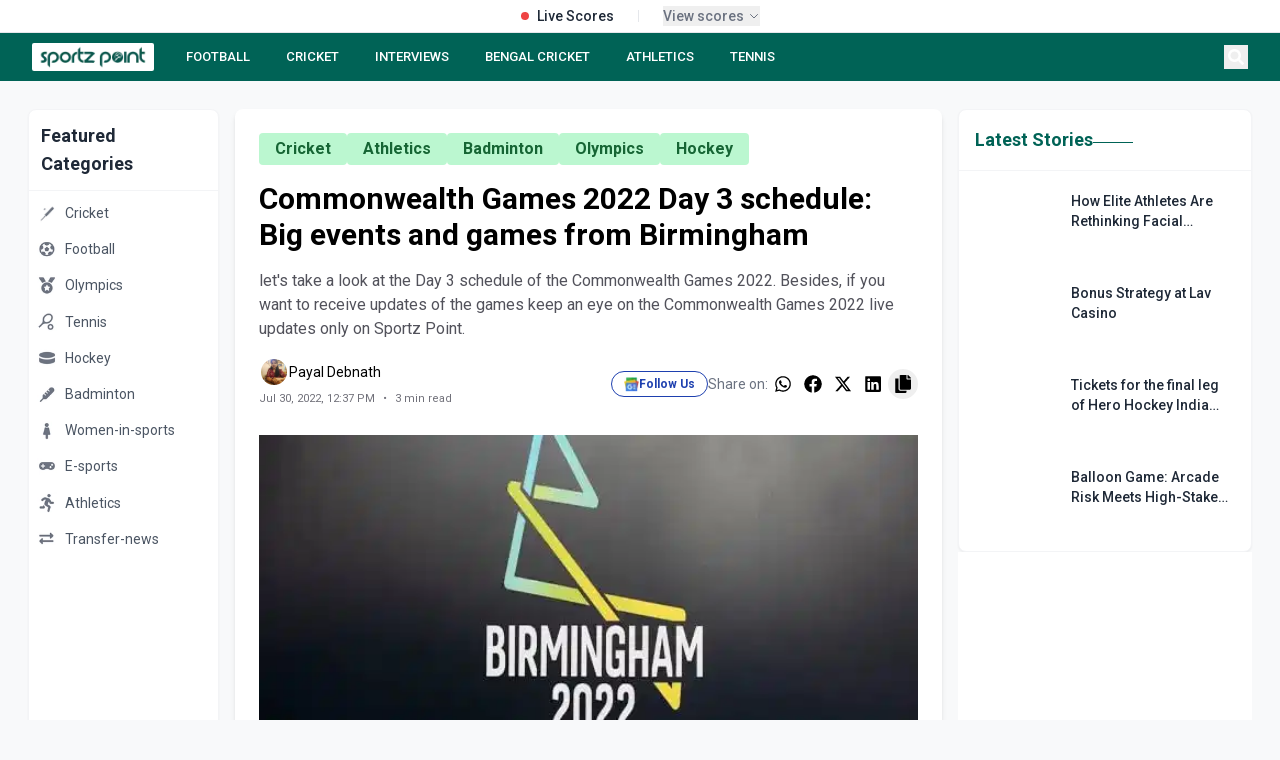

--- FILE ---
content_type: text/html; charset=utf-8
request_url: https://sportzpoint.com/athletics/commonwealth-games-2022-day-3-schedule-big-events-and-games-from-birmingham
body_size: 37074
content:
<!DOCTYPE html><html lang="en" class="__variable_372368 __variable_14e21f"><head><meta charSet="utf-8"/><meta charSet="utf-8"/><meta name="viewport" content="width=device-width, initial-scale=1"/><meta name="viewport" content="width=device-width, initial-scale=1"/><link rel="preload" as="image" imageSrcSet="/_next/image?url=https%3A%2F%2Fdmpsza32x691.cloudfront.net%2Fmedia_files%2F35652e5d-9c2a-4e4a-9824-ddd8fde1d269.png&amp;w=32&amp;q=100 1x, /_next/image?url=https%3A%2F%2Fdmpsza32x691.cloudfront.net%2Fmedia_files%2F35652e5d-9c2a-4e4a-9824-ddd8fde1d269.png&amp;w=48&amp;q=100 2x"/><link rel="preload" as="image" imageSrcSet="/_next/image?url=https%3A%2F%2Fdmpsza32x691.cloudfront.net%2Fmedia_files%2F803b9871-227c-4192-a3a6-eb4255500987.png&amp;w=32&amp;q=100 1x, /_next/image?url=https%3A%2F%2Fdmpsza32x691.cloudfront.net%2Fmedia_files%2F803b9871-227c-4192-a3a6-eb4255500987.png&amp;w=48&amp;q=100 2x"/><link rel="preload" as="image" imageSrcSet="/_next/image?url=https%3A%2F%2Fdmpsza32x691.cloudfront.net%2Fmedia_files%2F4a2902f6-546e-4f70-b851-08a6f0e54051.png&amp;w=32&amp;q=100 1x, /_next/image?url=https%3A%2F%2Fdmpsza32x691.cloudfront.net%2Fmedia_files%2F4a2902f6-546e-4f70-b851-08a6f0e54051.png&amp;w=48&amp;q=100 2x"/><link rel="preload" as="image" imageSrcSet="/_next/image?url=https%3A%2F%2Fdmpsza32x691.cloudfront.net%2Fmedia_files%2F565cffee-5ca6-4ada-b039-6fe9586841e2.png&amp;w=32&amp;q=100 1x, /_next/image?url=https%3A%2F%2Fdmpsza32x691.cloudfront.net%2Fmedia_files%2F565cffee-5ca6-4ada-b039-6fe9586841e2.png&amp;w=48&amp;q=100 2x"/><link rel="preload" as="image" imageSrcSet="/_next/image?url=https%3A%2F%2Fdmpsza32x691.cloudfront.net%2Fmedia_files%2F27847a9a-e07e-4759-9c14-700003a4bac5.png&amp;w=32&amp;q=100 1x, /_next/image?url=https%3A%2F%2Fdmpsza32x691.cloudfront.net%2Fmedia_files%2F27847a9a-e07e-4759-9c14-700003a4bac5.png&amp;w=48&amp;q=100 2x"/><link rel="preload" as="image" imageSrcSet="/_next/image?url=https%3A%2F%2Fdmpsza32x691.cloudfront.net%2Fmedia_files%2Ffc79b2bf-ffd4-42f6-9563-8508e1ba0de3.png&amp;w=32&amp;q=100 1x, /_next/image?url=https%3A%2F%2Fdmpsza32x691.cloudfront.net%2Fmedia_files%2Ffc79b2bf-ffd4-42f6-9563-8508e1ba0de3.png&amp;w=48&amp;q=100 2x"/><link rel="preload" as="image" imageSrcSet="/_next/image?url=https%3A%2F%2Fdmpsza32x691.cloudfront.net%2Fmedia_files%2F4933da39-dd01-4636-9fd9-ccf26070a7b7.png&amp;w=32&amp;q=100 1x, /_next/image?url=https%3A%2F%2Fdmpsza32x691.cloudfront.net%2Fmedia_files%2F4933da39-dd01-4636-9fd9-ccf26070a7b7.png&amp;w=48&amp;q=100 2x"/><link rel="preload" as="image" imageSrcSet="/_next/image?url=https%3A%2F%2Fdmpsza32x691.cloudfront.net%2Fmedia_files%2F80df1cc3-0764-4f96-bd10-d0c8bf32e631.png&amp;w=32&amp;q=100 1x, /_next/image?url=https%3A%2F%2Fdmpsza32x691.cloudfront.net%2Fmedia_files%2F80df1cc3-0764-4f96-bd10-d0c8bf32e631.png&amp;w=48&amp;q=100 2x"/><link rel="preload" as="image" imageSrcSet="/_next/image?url=https%3A%2F%2Fdmpsza32x691.cloudfront.net%2Fmedia_files%2F49814795-2764-4c8a-ad3e-98dea625d74f.png&amp;w=32&amp;q=100 1x, /_next/image?url=https%3A%2F%2Fdmpsza32x691.cloudfront.net%2Fmedia_files%2F49814795-2764-4c8a-ad3e-98dea625d74f.png&amp;w=48&amp;q=100 2x"/><link rel="preload" as="image" href="/footer.png"/><link rel="stylesheet" href="/_next/static/css/d1df9c0a182178ff.css" data-precedence="next"/><link rel="stylesheet" href="/_next/static/css/3da441646ae13ead.css" data-precedence="next"/><link rel="stylesheet" href="/_next/static/css/3a24c022f69a36a9.css" data-precedence="next"/><link rel="preload" as="script" fetchPriority="low" href="/_next/static/chunks/webpack-68362a94c657eb95.js"/><script src="/_next/static/chunks/4bd1b696-4b7547452126777d.js" async=""></script><script src="/_next/static/chunks/1517-49a8794e26708796.js" async=""></script><script src="/_next/static/chunks/main-app-8376ab6f3d9eeb18.js" async=""></script><script src="/_next/static/chunks/8e1d74a4-45aedcb856d40271.js" async=""></script><script src="/_next/static/chunks/0e762574-694c974b981ab010.js" async=""></script><script src="/_next/static/chunks/5e22fd23-be838ad3ad44d858.js" async=""></script><script src="/_next/static/chunks/370b0802-76bf23b6d9a7794b.js" async=""></script><script src="/_next/static/chunks/795d4814-95df4a5ca92b8a6f.js" async=""></script><script src="/_next/static/chunks/66ec4792-d0f893770ca02b9f.js" async=""></script><script src="/_next/static/chunks/4839-cbbb82ef4a20451c.js" async=""></script><script src="/_next/static/chunks/5565-c760e6117ae6aaf5.js" async=""></script><script src="/_next/static/chunks/7194-e94e7b889037abc2.js" async=""></script><script src="/_next/static/chunks/2656-8b39b3adf9639ba8.js" async=""></script><script src="/_next/static/chunks/2624-e6c0964f2e1d3676.js" async=""></script><script src="/_next/static/chunks/1120-c2823f331e91904b.js" async=""></script><script src="/_next/static/chunks/app/layout-31272bff22fa760c.js" async=""></script><script src="/_next/static/chunks/app/%5Bslug%5D/page-35dc04bbdd1ed7e2.js" async=""></script><script src="/_next/static/chunks/479ba886-ba5489c1ba4d6927.js" async=""></script><script src="/_next/static/chunks/1262-855ed938493de049.js" async=""></script><script src="/_next/static/chunks/app/page-47456b52e46d6107.js" async=""></script><script src="/_next/static/chunks/9c4e2130-09e24e934fd24ced.js" async=""></script><script src="/_next/static/chunks/53c13509-76db1c5eb59e0e9c.js" async=""></script><script src="/_next/static/chunks/5714-91f12ca9150bb05a.js" async=""></script><script src="/_next/static/chunks/9566-de5445f8a1b3b4e1.js" async=""></script><script src="/_next/static/chunks/app/%5Bslug%5D/%5Bid%5D/page-48672def52c2527d.js" async=""></script><link rel="preload" href="https://www.googletagmanager.com/gtag/js?id=G-DTKYD8VXK1" as="script"/><link rel="preload" href="https://www.googletagmanager.com/gtag/js?id=G-V69PJK5P63" as="script"/><link rel="preload" href="https://analytics.ahrefs.com/analytics.js" as="script"/><link rel="preload" href="https://pagead2.googlesyndication.com/pagead/js/adsbygoogle.js?client=ca-pub-4586033221396579" as="script"/><link rel="preload" as="image" href="/linkedin.svg"/><link rel="preload" as="image" href="/instagram.svg"/><link rel="preload" as="image" href="/twitter.svg"/><link rel="preload" as="image" href="/youtube.svg"/><meta name="next-size-adjust"/><title>Commonwealth Games 2022 Day 3 schedule: Big events and games from Birmingham</title><meta name="description" content="While the biggest attraction on Day 3 is India vs Pakistan T20 match, let&#x27;s take a look at the Day 3 schedule of the Commonwealth Games 2022"/><meta name="twitter:card" content="summary_large_image"/><meta name="twitter:site" content="@sportz_point"/><meta name="twitter:title" content="Commonwealth Games 2022 Day 3 schedule: Big events and games from Birm"/><meta name="twitter:description" content="While the biggest attraction on Day 3 is India vs Pakistan T20 match, let&#x27;s take a look at the Day 3 schedule of the Commonwealth Games 2022"/><meta name="twitter:image" content="https://dmpsza32x691.cloudfront.net/post_banners/sportzpoint/import/wp-content/uploads/2022/07/CWG-2022-web-ST.jpg"/><meta name="twitter:creator" content="@sportz_point"/><meta name="twitter:url" content="https://sportzpoint.com/athletics/commonwealth-games-2022-day-3-schedule-big-events-and-games-from-birmingham"/><link rel="canonical" href="https://sportzpoint.com/athletics/commonwealth-games-2022-day-3-schedule-big-events-and-games-from-birmingham"/><meta property="og:title" content="Commonwealth Games 2022 Day 3 schedule: Big events and games from Birmingham"/><meta property="og:description" content="While the biggest attraction on Day 3 is India vs Pakistan T20 match, let&#x27;s take a look at the Day 3 schedule of the Commonwealth Games 2022"/><meta property="og:url" content="https://sportzpoint.com/athletics/commonwealth-games-2022-day-3-schedule-big-events-and-games-from-birmingham"/><meta property="og:site_name" content="Sportzpoint"/><meta property="og:image" content="https://dmpsza32x691.cloudfront.net/post_banners/sportzpoint/import/wp-content/uploads/2022/07/CWG-2022-web-ST.jpg"/><meta property="og:image:width" content="1200"/><meta property="og:image:height" content="630"/><meta property="og:image:alt" content="Commonwealth Games 2022 Day 3 schedule: Big events and games from Birmingham"/><meta property="og:type" content="article"/><meta name="twitter:card" content="summary_large_image"/><meta name="twitter:title" content="Commonwealth Games 2022 Day 3 schedule: Big events and games from Birmingham"/><meta name="twitter:description" content="While the biggest attraction on Day 3 is India vs Pakistan T20 match, let&#x27;s take a look at the Day 3 schedule of the Commonwealth Games 2022"/><meta name="twitter:image" content="https://dmpsza32x691.cloudfront.net/post_banners/sportzpoint/import/wp-content/uploads/2022/07/CWG-2022-web-ST.jpg"/><meta name="twitter:image:width" content="1200"/><meta name="twitter:image:height" content="630"/><meta name="twitter:image:alt" content="Commonwealth Games 2022 Day 3 schedule: Big events and games from Birmingham"/><link rel="icon" href="/favicon.ico" type="image/x-icon" sizes="512x512"/><!--$--><!--/$--><script><script data-cfasync="false" type="text/javascript" id="clever-core">     /* <![CDATA[ */     (function (document, window) {         var a, c = document.createElement("script"), f = window.frameElement;          c.id= "CleverCoreLoader91447";         c.src = "https://scripts.cleverwebserver.com/984eef880a695b71606b01314a1db597.js";         c.async = !0;         c.type = "text/javascript";         c.setAttribute("data-target",window.name|| (f && f.getAttribute("id")));         c.setAttribute("data-callback", "put-your-callback-function-here");         c.setAttribute("data-callback-url-click", "put-your-click-macro-here");         c.setAttribute("data-callback-url-view", "put-your-view-macro-here");         try {             a = parent.document.getElementsByTagName("script")[0] || document.getElementsByTagName("script")[0];         } catch (e) {             a = !1;         }         a || (a = document.getElementsByTagName("head")[0] || document.getElementsByTagName("body")[0]);         a.parentNode.insertBefore(c, a);     })(document, window);     /* ]]> */ </script></script><script><script data-cfasync="false" type="text/javascript" id="clever-core"> /* <![CDATA[ */     (function (document, window) {         var a, c = document.createElement("script"), f = window.frameElement;          c.id = "CleverCoreLoader97022";         c.src = "https://scripts.cleverwebserver.com/410fd9e4141e97c54fb9c6ff79321f53.js";          c.async = !0;         c.type = "text/javascript";         c.setAttribute("data-target", window.name || (f && f.getAttribute("id")));         c.setAttribute("data-callback", "put-your-callback-function-here");         c.setAttribute("data-callback-url-click", "put-your-click-macro-here");         c.setAttribute("data-callback-url-view", "put-your-view-macro-here");          try {             a = parent.document.getElementsByTagName("script")[0] || document.getElementsByTagName("script")[0];         } catch (e) {             a = !1;         }          a || (a = document.getElementsByTagName("head")[0] || document.getElementsByTagName("body")[0]);         a.parentNode.insertBefore(c, a);     })(document, window); /* ]]> */ </script></script><script></script><script src="/_next/static/chunks/polyfills-42372ed130431b0a.js" noModule=""></script></head><body class="flex flex-col min-h-screen"><div></div><div class="static  w-full bg-white border-b border-gray-200 relative z-[60]"><div class="container mx-auto"><div class="flex items-center justify-center h-8 px-4"><div class="flex items-center space-x-6"><div class="flex items-center space-x-2"><div class="w-2 h-2 bg-red-500 rounded-full animate-pulse"></div><span class="text-sm font-medium text-gray-800">Live Scores</span></div><div class="h-3 w-px bg-gray-200"></div><button class="flex items-center space-x-1 text-xs text-gray-500 hover:text-gray-700" tabindex="0"><span class="font-medium text-sm">View scores</span><div><svg class="w-3 h-3" fill="none" stroke="currentColor" viewBox="0 0 24 24"><path stroke-linecap="round" stroke-linejoin="round" stroke-width="2" d="M19 9l-7 7-7-7"></path></svg></div></button></div></div></div></div><nav class="block sticky top-0 z-[998]"><div class="bg-[#006356] text-white"><div class="container mx-auto px-4 lg:px-8"><div class="flex items-center justify-between h-12"><div class="flex-shrink-0"><a class="flex items-center cursor-pointer" href="/"><div class="bg-white py-0.5 px-1.5 rounded-sm hover:opacity-90 transition-opacity"><img alt="SportzPoint" width="110" height="32" decoding="async" data-nimg="1" class="h-6 w-auto" style="color:transparent" srcSet="/_next/image?url=%2Fnav.webp&amp;w=128&amp;q=75 1x, /_next/image?url=%2Fnav.webp&amp;w=256&amp;q=75 2x" src="/_next/image?url=%2Fnav.webp&amp;w=256&amp;q=75"/></div></a></div><div class="hidden lg:flex flex-1 justify-start space-x-5 ml-6"><a class="text-white hover:text-gray-200 px-2 py-1 text-[13px] font-medium  whitespace-nowrap" href="/football">FOOTBALL</a><a class="text-white hover:text-gray-200 px-2 py-1 text-[13px] font-medium  whitespace-nowrap" href="/cricket">CRICKET</a><a class="text-white hover:text-gray-200 px-2 py-1 text-[13px] font-medium  whitespace-nowrap" href="tags/sportz-point-speaks">INTERVIEWS</a><a class="text-white hover:text-gray-200 px-2 py-1 text-[13px] font-medium  whitespace-nowrap" href="/tags/bengal-cricket">BENGAL CRICKET</a><a class="text-white hover:text-gray-200 px-2 py-1 text-[13px] font-medium  whitespace-nowrap" href="/athletics">ATHLETICS</a><a class="text-white hover:text-gray-200 px-2 py-1 text-[13px] font-medium  whitespace-nowrap" href="/tennis">TENNIS</a></div><div class="flex items-center space-x-2"><button class="text-white hover:text-gray-200 p-1" aria-label="Search"><svg stroke="currentColor" fill="currentColor" stroke-width="0" viewBox="0 0 512 512" class="h-4 w-4" height="1em" width="1em" xmlns="http://www.w3.org/2000/svg"><path d="M505 442.7L405.3 343c-4.5-4.5-10.6-7-17-7H372c27.6-35.3 44-79.7 44-128C416 93.1 322.9 0 208 0S0 93.1 0 208s93.1 208 208 208c48.3 0 92.7-16.4 128-44v16.3c0 6.4 2.5 12.5 7 17l99.7 99.7c9.4 9.4 24.6 9.4 33.9 0l28.3-28.3c9.4-9.4 9.4-24.6.1-34zM208 336c-70.7 0-128-57.2-128-128 0-70.7 57.2-128 128-128 70.7 0 128 57.2 128 128 0 70.7-57.2 128-128 128z"></path></svg></button><button class="lg:hidden text-white hover:text-gray-200 p-1" aria-label="Menu"><svg stroke="currentColor" fill="currentColor" stroke-width="0" viewBox="0 0 20 20" aria-hidden="true" class="h-6 w-6" height="1em" width="1em" xmlns="http://www.w3.org/2000/svg"><path fill-rule="evenodd" d="M3 5a1 1 0 011-1h12a1 1 0 110 2H4a1 1 0 01-1-1zM3 10a1 1 0 011-1h12a1 1 0 110 2H4a1 1 0 01-1-1zM9 15a1 1 0 011-1h6a1 1 0 110 2h-6a1 1 0 01-1-1z" clip-rule="evenodd"></path></svg></button></div></div></div></div></nav><main class="container mx-auto px-3 lg:px-7 mb-7"><div class="grid grid-cols-1 lg:grid-cols-12 gap-4"><aside class="hidden lg:block lg:col-span-2 mt-7"><div class="sticky top-[76px]"><div class="bg-white rounded-lg shadow-sm border border-gray-100"><div class="p-3 border-b border-gray-100"><h2 class="text-lg font-semibold text-gray-800">Featured Categories</h2></div><div class="py-1"><a class="block" href="/cricket"><div class="flex items-center px-2 py-2 hover:bg-gray-50 transition-colors duration-200 group"><span class="text-gray-500 group-hover:text-[#006356] transition-colors duration-200"><img alt="Cricket" width="20" height="20" decoding="async" data-nimg="1" style="color:transparent" srcSet="/_next/image?url=https%3A%2F%2Fdmpsza32x691.cloudfront.net%2Fmedia_files%2Fbf90556d-1853-44e7-aa29-62b211595de1.png&amp;w=32&amp;q=100 1x, /_next/image?url=https%3A%2F%2Fdmpsza32x691.cloudfront.net%2Fmedia_files%2Fbf90556d-1853-44e7-aa29-62b211595de1.png&amp;w=48&amp;q=100 2x" src="/_next/image?url=https%3A%2F%2Fdmpsza32x691.cloudfront.net%2Fmedia_files%2Fbf90556d-1853-44e7-aa29-62b211595de1.png&amp;w=48&amp;q=100"/></span><span class="ml-2 text-sm text-gray-600 group-hover:text-gray-900 transition-colors duration-200">Cricket</span></div></a><a class="block" href="/football"><div class="flex items-center px-2 py-2 hover:bg-gray-50 transition-colors duration-200 group"><span class="text-gray-500 group-hover:text-[#006356] transition-colors duration-200"><img alt="Football" width="20" height="20" decoding="async" data-nimg="1" style="color:transparent" srcSet="/_next/image?url=https%3A%2F%2Fdmpsza32x691.cloudfront.net%2Fmedia_files%2F35652e5d-9c2a-4e4a-9824-ddd8fde1d269.png&amp;w=32&amp;q=100 1x, /_next/image?url=https%3A%2F%2Fdmpsza32x691.cloudfront.net%2Fmedia_files%2F35652e5d-9c2a-4e4a-9824-ddd8fde1d269.png&amp;w=48&amp;q=100 2x" src="/_next/image?url=https%3A%2F%2Fdmpsza32x691.cloudfront.net%2Fmedia_files%2F35652e5d-9c2a-4e4a-9824-ddd8fde1d269.png&amp;w=48&amp;q=100"/></span><span class="ml-2 text-sm text-gray-600 group-hover:text-gray-900 transition-colors duration-200">Football</span></div></a><a class="block" href="/olympics"><div class="flex items-center px-2 py-2 hover:bg-gray-50 transition-colors duration-200 group"><span class="text-gray-500 group-hover:text-[#006356] transition-colors duration-200"><img alt="Olympics" width="20" height="20" decoding="async" data-nimg="1" style="color:transparent" srcSet="/_next/image?url=https%3A%2F%2Fdmpsza32x691.cloudfront.net%2Fmedia_files%2F803b9871-227c-4192-a3a6-eb4255500987.png&amp;w=32&amp;q=100 1x, /_next/image?url=https%3A%2F%2Fdmpsza32x691.cloudfront.net%2Fmedia_files%2F803b9871-227c-4192-a3a6-eb4255500987.png&amp;w=48&amp;q=100 2x" src="/_next/image?url=https%3A%2F%2Fdmpsza32x691.cloudfront.net%2Fmedia_files%2F803b9871-227c-4192-a3a6-eb4255500987.png&amp;w=48&amp;q=100"/></span><span class="ml-2 text-sm text-gray-600 group-hover:text-gray-900 transition-colors duration-200">Olympics</span></div></a><a class="block" href="/tennis"><div class="flex items-center px-2 py-2 hover:bg-gray-50 transition-colors duration-200 group"><span class="text-gray-500 group-hover:text-[#006356] transition-colors duration-200"><img alt="Tennis" width="20" height="20" decoding="async" data-nimg="1" style="color:transparent" srcSet="/_next/image?url=https%3A%2F%2Fdmpsza32x691.cloudfront.net%2Fmedia_files%2F4a2902f6-546e-4f70-b851-08a6f0e54051.png&amp;w=32&amp;q=100 1x, /_next/image?url=https%3A%2F%2Fdmpsza32x691.cloudfront.net%2Fmedia_files%2F4a2902f6-546e-4f70-b851-08a6f0e54051.png&amp;w=48&amp;q=100 2x" src="/_next/image?url=https%3A%2F%2Fdmpsza32x691.cloudfront.net%2Fmedia_files%2F4a2902f6-546e-4f70-b851-08a6f0e54051.png&amp;w=48&amp;q=100"/></span><span class="ml-2 text-sm text-gray-600 group-hover:text-gray-900 transition-colors duration-200">Tennis</span></div></a><a class="block" href="/hockey"><div class="flex items-center px-2 py-2 hover:bg-gray-50 transition-colors duration-200 group"><span class="text-gray-500 group-hover:text-[#006356] transition-colors duration-200"><img alt="Hockey" width="20" height="20" decoding="async" data-nimg="1" style="color:transparent" srcSet="/_next/image?url=https%3A%2F%2Fdmpsza32x691.cloudfront.net%2Fmedia_files%2F565cffee-5ca6-4ada-b039-6fe9586841e2.png&amp;w=32&amp;q=100 1x, /_next/image?url=https%3A%2F%2Fdmpsza32x691.cloudfront.net%2Fmedia_files%2F565cffee-5ca6-4ada-b039-6fe9586841e2.png&amp;w=48&amp;q=100 2x" src="/_next/image?url=https%3A%2F%2Fdmpsza32x691.cloudfront.net%2Fmedia_files%2F565cffee-5ca6-4ada-b039-6fe9586841e2.png&amp;w=48&amp;q=100"/></span><span class="ml-2 text-sm text-gray-600 group-hover:text-gray-900 transition-colors duration-200">Hockey</span></div></a><a class="block" href="/badminton"><div class="flex items-center px-2 py-2 hover:bg-gray-50 transition-colors duration-200 group"><span class="text-gray-500 group-hover:text-[#006356] transition-colors duration-200"><img alt="Badminton" width="20" height="20" decoding="async" data-nimg="1" style="color:transparent" srcSet="/_next/image?url=https%3A%2F%2Fdmpsza32x691.cloudfront.net%2Fmedia_files%2F27847a9a-e07e-4759-9c14-700003a4bac5.png&amp;w=32&amp;q=100 1x, /_next/image?url=https%3A%2F%2Fdmpsza32x691.cloudfront.net%2Fmedia_files%2F27847a9a-e07e-4759-9c14-700003a4bac5.png&amp;w=48&amp;q=100 2x" src="/_next/image?url=https%3A%2F%2Fdmpsza32x691.cloudfront.net%2Fmedia_files%2F27847a9a-e07e-4759-9c14-700003a4bac5.png&amp;w=48&amp;q=100"/></span><span class="ml-2 text-sm text-gray-600 group-hover:text-gray-900 transition-colors duration-200">Badminton</span></div></a><a class="block" href="/women-in-sports"><div class="flex items-center px-2 py-2 hover:bg-gray-50 transition-colors duration-200 group"><span class="text-gray-500 group-hover:text-[#006356] transition-colors duration-200"><img alt="Women-in-sports" width="20" height="20" decoding="async" data-nimg="1" style="color:transparent" srcSet="/_next/image?url=https%3A%2F%2Fdmpsza32x691.cloudfront.net%2Fmedia_files%2Ffc79b2bf-ffd4-42f6-9563-8508e1ba0de3.png&amp;w=32&amp;q=100 1x, /_next/image?url=https%3A%2F%2Fdmpsza32x691.cloudfront.net%2Fmedia_files%2Ffc79b2bf-ffd4-42f6-9563-8508e1ba0de3.png&amp;w=48&amp;q=100 2x" src="/_next/image?url=https%3A%2F%2Fdmpsza32x691.cloudfront.net%2Fmedia_files%2Ffc79b2bf-ffd4-42f6-9563-8508e1ba0de3.png&amp;w=48&amp;q=100"/></span><span class="ml-2 text-sm text-gray-600 group-hover:text-gray-900 transition-colors duration-200">Women-in-sports</span></div></a><a class="block" href="/e-sports"><div class="flex items-center px-2 py-2 hover:bg-gray-50 transition-colors duration-200 group"><span class="text-gray-500 group-hover:text-[#006356] transition-colors duration-200"><img alt="E-sports" width="20" height="20" decoding="async" data-nimg="1" style="color:transparent" srcSet="/_next/image?url=https%3A%2F%2Fdmpsza32x691.cloudfront.net%2Fmedia_files%2F4933da39-dd01-4636-9fd9-ccf26070a7b7.png&amp;w=32&amp;q=100 1x, /_next/image?url=https%3A%2F%2Fdmpsza32x691.cloudfront.net%2Fmedia_files%2F4933da39-dd01-4636-9fd9-ccf26070a7b7.png&amp;w=48&amp;q=100 2x" src="/_next/image?url=https%3A%2F%2Fdmpsza32x691.cloudfront.net%2Fmedia_files%2F4933da39-dd01-4636-9fd9-ccf26070a7b7.png&amp;w=48&amp;q=100"/></span><span class="ml-2 text-sm text-gray-600 group-hover:text-gray-900 transition-colors duration-200">E-sports</span></div></a><a class="block" href="/athletics"><div class="flex items-center px-2 py-2 hover:bg-gray-50 transition-colors duration-200 group"><span class="text-gray-500 group-hover:text-[#006356] transition-colors duration-200"><img alt="Athletics" width="20" height="20" decoding="async" data-nimg="1" style="color:transparent" srcSet="/_next/image?url=https%3A%2F%2Fdmpsza32x691.cloudfront.net%2Fmedia_files%2F80df1cc3-0764-4f96-bd10-d0c8bf32e631.png&amp;w=32&amp;q=100 1x, /_next/image?url=https%3A%2F%2Fdmpsza32x691.cloudfront.net%2Fmedia_files%2F80df1cc3-0764-4f96-bd10-d0c8bf32e631.png&amp;w=48&amp;q=100 2x" src="/_next/image?url=https%3A%2F%2Fdmpsza32x691.cloudfront.net%2Fmedia_files%2F80df1cc3-0764-4f96-bd10-d0c8bf32e631.png&amp;w=48&amp;q=100"/></span><span class="ml-2 text-sm text-gray-600 group-hover:text-gray-900 transition-colors duration-200">Athletics</span></div></a><a class="block" href="/transfer-news"><div class="flex items-center px-2 py-2 hover:bg-gray-50 transition-colors duration-200 group"><span class="text-gray-500 group-hover:text-[#006356] transition-colors duration-200"><img alt="Transfer-news" width="20" height="20" decoding="async" data-nimg="1" style="color:transparent" srcSet="/_next/image?url=https%3A%2F%2Fdmpsza32x691.cloudfront.net%2Fmedia_files%2F49814795-2764-4c8a-ad3e-98dea625d74f.png&amp;w=32&amp;q=100 1x, /_next/image?url=https%3A%2F%2Fdmpsza32x691.cloudfront.net%2Fmedia_files%2F49814795-2764-4c8a-ad3e-98dea625d74f.png&amp;w=48&amp;q=100 2x" src="/_next/image?url=https%3A%2F%2Fdmpsza32x691.cloudfront.net%2Fmedia_files%2F49814795-2764-4c8a-ad3e-98dea625d74f.png&amp;w=48&amp;q=100"/></span><span class="ml-2 text-sm text-gray-600 group-hover:text-gray-900 transition-colors duration-200">Transfer-news</span></div></a></div></div><div class="mt-4"><div class="bg-white rounded-lg shadow-sm border border-gray-100"><div class="p-3 border-b border-gray-100"><h2 class="text-lg font-semibold text-gray-800">Follow Us</h2></div><div class="py-1"><a target="_blank" rel="noopener noreferrer" class="flex items-center px-2 py-2 hover:bg-gray-50 transition-colors duration-200 group" href="https://news.google.com/publications/CAAqBwgKMKDuqAswkvnAAw?ceid=IN:en&amp;oc=3"><span class="w-5 h-5 flex items-center justify-center text-blue-800"><img alt="google news" loading="lazy" width="15" height="15" decoding="async" data-nimg="1" class="opacity-80" style="color:transparent" srcSet="/_next/image?url=%2Ficon%2Fgoogle_news.png&amp;w=16&amp;q=75 1x, /_next/image?url=%2Ficon%2Fgoogle_news.png&amp;w=32&amp;q=75 2x" src="/_next/image?url=%2Ficon%2Fgoogle_news.png&amp;w=32&amp;q=75"/></span><span class="ml-2 text-sm text-gray-600 group-hover:text-gray-900 transition-colors duration-200">Google News</span></a><a target="_blank" rel="noopener noreferrer" class="flex items-center px-2 py-2 hover:bg-gray-50 transition-colors duration-200 group" href="https://www.facebook.com/sportzpointcricket"><span class="w-5 h-5 flex items-center justify-center text-blue-600"><svg stroke="currentColor" fill="currentColor" stroke-width="0" viewBox="0 0 320 512" class="opacity-80" height="1em" width="1em" xmlns="http://www.w3.org/2000/svg"><path d="M279.14 288l14.22-92.66h-88.91v-60.13c0-25.35 12.42-50.06 52.24-50.06h40.42V6.26S260.43 0 225.36 0c-73.22 0-121.08 44.38-121.08 124.72v70.62H22.89V288h81.39v224h100.17V288z"></path></svg></span><span class="ml-2 text-sm text-gray-600 group-hover:text-gray-900 transition-colors duration-200">Facebook</span></a><a target="_blank" rel="noopener noreferrer" class="flex items-center px-2 py-2 hover:bg-gray-50 transition-colors duration-200 group" href="https://x.com/sportz_point"><span class="w-5 h-5 flex items-center justify-center text-sky-500"><svg stroke="currentColor" fill="currentColor" stroke-width="0" viewBox="0 0 512 512" class="opacity-80" height="1em" width="1em" xmlns="http://www.w3.org/2000/svg"><path d="M459.37 151.716c.325 4.548.325 9.097.325 13.645 0 138.72-105.583 298.558-298.558 298.558-59.452 0-114.68-17.219-161.137-47.106 8.447.974 16.568 1.299 25.34 1.299 49.055 0 94.213-16.568 130.274-44.832-46.132-.975-84.792-31.188-98.112-72.772 6.498.974 12.995 1.624 19.818 1.624 9.421 0 18.843-1.3 27.614-3.573-48.081-9.747-84.143-51.98-84.143-102.985v-1.299c13.969 7.797 30.214 12.67 47.431 13.319-28.264-18.843-46.781-51.005-46.781-87.391 0-19.492 5.197-37.36 14.294-52.954 51.655 63.675 129.3 105.258 216.365 109.807-1.624-7.797-2.599-15.918-2.599-24.04 0-57.828 46.782-104.934 104.934-104.934 30.213 0 57.502 12.67 76.67 33.137 23.715-4.548 46.456-13.32 66.599-25.34-7.798 24.366-24.366 44.833-46.132 57.827 21.117-2.273 41.584-8.122 60.426-16.243-14.292 20.791-32.161 39.308-52.628 54.253z"></path></svg></span><span class="ml-2 text-sm text-gray-600 group-hover:text-gray-900 transition-colors duration-200">X (Twitter)</span></a><a target="_blank" rel="noopener noreferrer" class="flex items-center px-2 py-2 hover:bg-gray-50 transition-colors duration-200 group" href="https://api.whatsapp.com/send?text=https://sportzpoint.com"><span class="w-5 h-5 flex items-center justify-center text-[#006356]"><svg stroke="currentColor" fill="currentColor" stroke-width="0" viewBox="0 0 448 512" class="opacity-80" height="1em" width="1em" xmlns="http://www.w3.org/2000/svg"><path d="M380.9 97.1C339 55.1 283.2 32 223.9 32c-122.4 0-222 99.6-222 222 0 39.1 10.2 77.3 29.6 111L0 480l117.7-30.9c32.4 17.7 68.9 27 106.1 27h.1c122.3 0 224.1-99.6 224.1-222 0-59.3-25.2-115-67.1-157zm-157 341.6c-33.2 0-65.7-8.9-94-25.7l-6.7-4-69.8 18.3L72 359.2l-4.4-7c-18.5-29.4-28.2-63.3-28.2-98.2 0-101.7 82.8-184.5 184.6-184.5 49.3 0 95.6 19.2 130.4 54.1 34.8 34.9 56.2 81.2 56.1 130.5 0 101.8-84.9 184.6-186.6 184.6zm101.2-138.2c-5.5-2.8-32.8-16.2-37.9-18-5.1-1.9-8.8-2.8-12.5 2.8-3.7 5.6-14.3 18-17.6 21.8-3.2 3.7-6.5 4.2-12 1.4-32.6-16.3-54-29.1-75.5-66-5.7-9.8 5.7-9.1 16.3-30.3 1.8-3.7.9-6.9-.5-9.7-1.4-2.8-12.5-30.1-17.1-41.2-4.5-10.8-9.1-9.3-12.5-9.5-3.2-.2-6.9-.2-10.6-.2-3.7 0-9.7 1.4-14.8 6.9-5.1 5.6-19.4 19-19.4 46.3 0 27.3 19.9 53.7 22.6 57.4 2.8 3.7 39.1 59.7 94.8 83.8 35.2 15.2 49 16.5 66.6 13.9 10.7-1.6 32.8-13.4 37.4-26.4 4.6-13 4.6-24.1 3.2-26.4-1.3-2.5-5-3.9-10.5-6.6z"></path></svg></span><span class="ml-2 text-sm text-gray-600 group-hover:text-gray-900 transition-colors duration-200">WhatsApp</span></a></div></div></div></div></aside><div class="lg:col-span-7 col-span-1 mt-7"><div><div></div></div></div><div class="lg:col-span-3 col-span-1 mt-7"><div class="mb-6"><div class="bg-white rounded-lg shadow-sm border border-gray-100 h-full"><div class="p-4 border-b border-gray-100"><div class="flex gap-2 items-center"><h2 class="text-lg font-semibold text-[#006356]">Latest Stories</h2><div class="w-10 h-[1px] bg-[#006356] mt-1"></div></div></div><div class="py-3"><div class="flex flex-col space-y-3"></div></div></div></div><div class="sticky top-[76px]"><div class="bg-white rounded-lg p-6 shadow-sm"><div class="flex flex-col items-start"><h2 class="text-xl font-bold text-[#006356] mb-2">Subscribe Newsletter</h2><div class="w-10 h-[1px] bg-[#006356] mb-4"></div><p class="text-sm text-gray-600 mb-4">Get the latest sports updates and news delivered directly to your inbox.</p><form class="w-full space-y-3"><input type="email" placeholder="Enter your email" class="w-full px-4 py-2 border border-gray-200 rounded-lg focus:outline-none focus:border-[#006356]" required="" value=""/><button type="submit" class="w-full bg-[#006356] text-white py-2 px-4 rounded-lg hover:bg-[#005347] transition-colors disabled:opacity-50">Subscribe</button></form></div></div></div></div></div></main><footer class="bg-[#006356] text-white mt-auto pt-10"><div class="max-w-7xl mx-auto px-4 pb-4"><div class="flex justify-between items-center mb-10"><div class="h-14"><img src="/footer.png" alt="SportzPoint" width="180" height="45" class="object-contain w-auto h-full"/></div><div class="flex items-center gap-6 h-14"><a class="hover:opacity-80" href="https://www.linkedin.com/company/sportzpoint"><img src="/linkedin.svg" alt="LinkedIn" width="22" height="22"/></a><a class="hover:opacity-80" href="https://www.instagram.com/sportzpoint"><img src="/instagram.svg" alt="Instagram" width="22" height="22"/></a><a class="hover:opacity-80" href="https://twitter.com/sportz_point"><img src="/twitter.svg" alt="Twitter" width="22" height="22"/></a><a class="hover:opacity-80" href="https://www.youtube.com/@sportzpoint"><img src="/youtube.svg" alt="YouTube" width="22" height="22"/></a></div></div><div class="mb-10"><h3 class="text-lg font-bold uppercase mb-4">Quick Links</h3><ul class="flex flex-wrap gap-x-8 gap-y-3"><li class="flex items-center"><span class="mr-2 text-sm">•</span><a class="text-zinc-200 hover:text-white text-sm" href="/about-us">About Us</a></li><li class="flex items-center"><span class="mr-2 text-sm">•</span><a class="text-zinc-200 hover:text-white text-sm" href="/faq">FAQ</a></li><li class="flex items-center"><span class="mr-2 text-sm">•</span><a class="text-zinc-200 hover:text-white text-sm" href="/partners">Partners</a></li><li class="flex items-center"><span class="mr-2 text-sm">•</span><a class="text-zinc-200 hover:text-white text-sm" href="/disclaimer">Disclaimer</a></li><li class="flex items-center"><span class="mr-2 text-sm">•</span><a class="text-zinc-200 hover:text-white text-sm" href="/privacy">Privacy Policy</a></li><li class="flex items-center"><span class="mr-2 text-sm">•</span><a class="text-zinc-200 hover:text-white text-sm" href="/contact">Contact</a></li><li class="flex items-center"><span class="mr-2 text-sm">•</span><a class="text-zinc-200 hover:text-white text-sm" href="/advertise">Advertise with Us</a></li><li class="flex items-center"><span class="mr-2 text-sm">•</span><a class="text-zinc-200 hover:text-white text-sm" href="/sports-guest-post">Sports Guest Post</a></li></ul></div><div class="mb-10"><h3 class="text-lg font-bold uppercase mb-4">Latest Stories</h3><div class="grid grid-cols-1 md:grid-cols-2 lg:grid-cols-3 gap-3"></div></div><div class="border-t border-[#007e6c] py-4 px-4"><div class="text-sm flex items-center justify-center flex-wrap gap-1 text-zinc-200 text-center">Made with<span role="img" aria-label="love" class="text-yellow-500 mx-1">💛</span>by<a href="https://github.com/adaptedbrains" target="_blank" rel="noopener noreferrer" class="text-white hover:text-zinc-300 font-medium lowercase ml-1">adapted brains</a></div></div></div></footer><nav class="fixed bottom-0 left-0 w-full bg-white text-black md:hidden border-t border-[#006356]  "><div class="flex justify-around py-2"><div class="relative flex flex-col items-center cursor-pointer px-2" tabindex="0"><a href="/"><div class="flex flex-col items-center"><img alt="Home" loading="lazy" width="24" height="24" decoding="async" data-nimg="1" class="mb-1" style="color:transparent" srcSet="/_next/image?url=%2Ficon%2Fsportz_Point_New_icon_active.png&amp;w=32&amp;q=75 1x, /_next/image?url=%2Ficon%2Fsportz_Point_New_icon_active.png&amp;w=48&amp;q=75 2x" src="/_next/image?url=%2Ficon%2Fsportz_Point_New_icon_active.png&amp;w=48&amp;q=75"/><span class="text-xs text-[#006356] font-semibold">Home</span></div></a><div class="absolute -bottom-2 left-1/2 transform -translate-x-1/2 w-10 h-1 bg-[#006356] "></div></div><div class="relative flex flex-col items-center cursor-pointer px-2" tabindex="0"><a href="/cricket"><div class="flex flex-col items-center"><img alt="Cricket" loading="lazy" width="24" height="24" decoding="async" data-nimg="1" class="mb-1" style="color:transparent" srcSet="/_next/image?url=https%3A%2F%2Fdmpsza32x691.cloudfront.net%2Fmedia_files%2F7538026c-80e8-4ecf-97f1-040a15f333d1.png&amp;w=32&amp;q=75 1x, /_next/image?url=https%3A%2F%2Fdmpsza32x691.cloudfront.net%2Fmedia_files%2F7538026c-80e8-4ecf-97f1-040a15f333d1.png&amp;w=48&amp;q=75 2x" src="/_next/image?url=https%3A%2F%2Fdmpsza32x691.cloudfront.net%2Fmedia_files%2F7538026c-80e8-4ecf-97f1-040a15f333d1.png&amp;w=48&amp;q=75"/><span class="text-xs text-zinc-800">Cricket</span></div></a></div><div class="relative flex flex-col items-center cursor-pointer px-2" tabindex="0"><a href="/football"><div class="flex flex-col items-center"><img alt="Football" loading="lazy" width="24" height="24" decoding="async" data-nimg="1" class="mb-1" style="color:transparent" srcSet="/_next/image?url=https%3A%2F%2Fdmpsza32x691.cloudfront.net%2Fmedia_files%2F5fb2361a-3fa0-4a43-b166-fd6666a1b098.png&amp;w=32&amp;q=75 1x, /_next/image?url=https%3A%2F%2Fdmpsza32x691.cloudfront.net%2Fmedia_files%2F5fb2361a-3fa0-4a43-b166-fd6666a1b098.png&amp;w=48&amp;q=75 2x" src="/_next/image?url=https%3A%2F%2Fdmpsza32x691.cloudfront.net%2Fmedia_files%2F5fb2361a-3fa0-4a43-b166-fd6666a1b098.png&amp;w=48&amp;q=75"/><span class="text-xs text-zinc-800">Football</span></div></a></div><div class="relative flex flex-col items-center cursor-pointer px-2" tabindex="0"><a href="/tags/sportz-point-speaks"><div class="flex flex-col items-center"><img alt="Exclusive" loading="lazy" width="24" height="24" decoding="async" data-nimg="1" class="mb-1" style="color:transparent" srcSet="/_next/image?url=https%3A%2F%2Fdmpsza32x691.cloudfront.net%2Fmedia_files%2F12a0e7a8-13c1-448e-88d2-972fd0b5f0d5.png&amp;w=32&amp;q=75 1x, /_next/image?url=https%3A%2F%2Fdmpsza32x691.cloudfront.net%2Fmedia_files%2F12a0e7a8-13c1-448e-88d2-972fd0b5f0d5.png&amp;w=48&amp;q=75 2x" src="/_next/image?url=https%3A%2F%2Fdmpsza32x691.cloudfront.net%2Fmedia_files%2F12a0e7a8-13c1-448e-88d2-972fd0b5f0d5.png&amp;w=48&amp;q=75"/><span class="text-xs text-zinc-800">Exclusive</span></div></a></div></div></nav><script data-cfasync="false" type="text/javascript" id="clever-core">
          (function (document, window) { 
              var a, c = document.createElement("script"), f = window.frameElement; 
       
              c.id= "CleverCoreLoader91447"; 
              c.src = "https://scripts.cleverwebserver.com/984eef880a695b71606b01314a1db597.js"; 
              c.async = !0; 
              c.type = "text/javascript"; 
              c.setAttribute("data-target",window.name || (f && f.getAttribute("id"))); 
              c.setAttribute("data-callback", "put-your-callback-function-here"); 
              c.setAttribute("data-callback-url-click", "put-your-click-macro-here"); 
              c.setAttribute("data-callback-url-view", "put-your-view-macro-here"); 
              try { 
                  a = parent.document.getElementsByTagName("script")[0] || 
          document.getElementsByTagName("script")[0]; 
              } catch (e) { 
                  a = !1; 
              } 
              a || (a = document.getElementsByTagName("head")[0] || 
          document.getElementsByTagName("body")[0]); 
              a.parentNode.insertBefore(c, a); 
          })(document, window);
          </script><script src="/_next/static/chunks/webpack-68362a94c657eb95.js" async=""></script><script>(self.__next_f=self.__next_f||[]).push([0])</script><script>self.__next_f.push([1,"7:\"$Sreact.fragment\"\n9:I[5244,[],\"\"]\na:I[3866,[],\"\"]\nc:I[6213,[],\"OutletBoundary\"]\ne:I[6213,[],\"MetadataBoundary\"]\n10:I[6213,[],\"ViewportBoundary\"]\n12:I[4835,[],\"\"]\n13:I[5892,[\"6711\",\"static/chunks/8e1d74a4-45aedcb856d40271.js\",\"8087\",\"static/chunks/0e762574-694c974b981ab010.js\",\"4206\",\"static/chunks/5e22fd23-be838ad3ad44d858.js\",\"8429\",\"static/chunks/370b0802-76bf23b6d9a7794b.js\",\"5479\",\"static/chunks/795d4814-95df4a5ca92b8a6f.js\",\"4777\",\"static/chunks/66ec4792-d0f893770ca02b9f.js\",\"4839\",\"static/chunks/4839-cbbb82ef4a20451c.js\",\"5565\",\"static/chunks/5565-c760e6117ae6aaf5.js\",\"7194\",\"static/chunks/7194-e94e7b889037abc2.js\",\"2656\",\"static/chunks/2656-8b39b3adf9639ba8.js\",\"2624\",\"static/chunks/2624-e6c0964f2e1d3676.js\",\"1120\",\"static/chunks/1120-c2823f331e91904b.js\",\"7177\",\"static/chunks/app/layout-31272bff22fa760c.js\"],\"default\"]\n14:I[3704,[\"6711\",\"static/chunks/8e1d74a4-45aedcb856d40271.js\",\"8087\",\"static/chunks/0e762574-694c974b981ab010.js\",\"4206\",\"static/chunks/5e22fd23-be838ad3ad44d858.js\",\"8429\",\"static/chunks/370b0802-76bf23b6d9a7794b.js\",\"5479\",\"static/chunks/795d4814-95df4a5ca92b8a6f.js\",\"4777\",\"static/chunks/66ec4792-d0f893770ca02b9f.js\",\"4839\",\"static/chunks/4839-cbbb82ef4a20451c.js\",\"5565\",\"static/chunks/5565-c760e6117ae6aaf5.js\",\"7194\",\"static/chunks/7194-e94e7b889037abc2.js\",\"2656\",\"static/chunks/2656-8b39b3adf9639ba8.js\",\"2624\",\"static/chunks/2624-e6c0964f2e1d3676.js\",\"1120\",\"static/chunks/1120-c2823f331e91904b.js\",\"7177\",\"static/chunks/app/layout-31272bff22fa760c.js\"],\"\"]\n17:I[4251,[\"6711\",\"static/chunks/8e1d74a4-45aedcb856d40271.js\",\"8087\",\"static/chunks/0e762574-694c974b981ab010.js\",\"4206\",\"static/chunks/5e22fd23-be838ad3ad44d858.js\",\"8429\",\"static/chunks/370b0802-76bf23b6d9a7794b.js\",\"5479\",\"static/chunks/795d4814-95df4a5ca92b8a6f.js\",\"4777\",\"static/chunks/66ec4792-d0f893770ca02b9f.js\",\"4839\",\"static/chunks/4839-cbbb82ef4a20451c.js\",\"5565\",\"static/chunks/5565-c760e6117ae6aaf5.js\",\"7194\",\"static/chunks/7194-e94e7b889037abc2.js\",\"2656\",\"static/chunks/2656-8b39b3adf9639ba8.js\",\"2624\",\"static/chunks"])</script><script>self.__next_f.push([1,"/2624-e6c0964f2e1d3676.js\",\"1120\",\"static/chunks/1120-c2823f331e91904b.js\",\"7177\",\"static/chunks/app/layout-31272bff22fa760c.js\"],\"default\"]\n18:I[7767,[\"6711\",\"static/chunks/8e1d74a4-45aedcb856d40271.js\",\"8087\",\"static/chunks/0e762574-694c974b981ab010.js\",\"4206\",\"static/chunks/5e22fd23-be838ad3ad44d858.js\",\"8429\",\"static/chunks/370b0802-76bf23b6d9a7794b.js\",\"5479\",\"static/chunks/795d4814-95df4a5ca92b8a6f.js\",\"4777\",\"static/chunks/66ec4792-d0f893770ca02b9f.js\",\"4839\",\"static/chunks/4839-cbbb82ef4a20451c.js\",\"5565\",\"static/chunks/5565-c760e6117ae6aaf5.js\",\"7194\",\"static/chunks/7194-e94e7b889037abc2.js\",\"2656\",\"static/chunks/2656-8b39b3adf9639ba8.js\",\"2624\",\"static/chunks/2624-e6c0964f2e1d3676.js\",\"1120\",\"static/chunks/1120-c2823f331e91904b.js\",\"7177\",\"static/chunks/app/layout-31272bff22fa760c.js\"],\"default\"]\n1b:I[4921,[\"6711\",\"static/chunks/8e1d74a4-45aedcb856d40271.js\",\"8087\",\"static/chunks/0e762574-694c974b981ab010.js\",\"4206\",\"static/chunks/5e22fd23-be838ad3ad44d858.js\",\"8429\",\"static/chunks/370b0802-76bf23b6d9a7794b.js\",\"5479\",\"static/chunks/795d4814-95df4a5ca92b8a6f.js\",\"4777\",\"static/chunks/66ec4792-d0f893770ca02b9f.js\",\"4839\",\"static/chunks/4839-cbbb82ef4a20451c.js\",\"5565\",\"static/chunks/5565-c760e6117ae6aaf5.js\",\"7194\",\"static/chunks/7194-e94e7b889037abc2.js\",\"2656\",\"static/chunks/2656-8b39b3adf9639ba8.js\",\"2624\",\"static/chunks/2624-e6c0964f2e1d3676.js\",\"1120\",\"static/chunks/1120-c2823f331e91904b.js\",\"7177\",\"static/chunks/app/layout-31272bff22fa760c.js\"],\"default\"]\n1c:I[6289,[\"6711\",\"static/chunks/8e1d74a4-45aedcb856d40271.js\",\"8087\",\"static/chunks/0e762574-694c974b981ab010.js\",\"4206\",\"static/chunks/5e22fd23-be838ad3ad44d858.js\",\"8429\",\"static/chunks/370b0802-76bf23b6d9a7794b.js\",\"5479\",\"static/chunks/795d4814-95df4a5ca92b8a6f.js\",\"4777\",\"static/chunks/66ec4792-d0f893770ca02b9f.js\",\"4839\",\"static/chunks/4839-cbbb82ef4a20451c.js\",\"5565\",\"static/chunks/5565-c760e6117ae6aaf5.js\",\"7194\",\"static/chunks/7194-e94e7b889037abc2.js\",\"2656\",\"static/chunks/2656-8b39b3adf9639ba8.js\",\"2624\",\"static/chunks/2624-e6c0964f2e1"])</script><script>self.__next_f.push([1,"d3676.js\",\"1120\",\"static/chunks/1120-c2823f331e91904b.js\",\"7177\",\"static/chunks/app/layout-31272bff22fa760c.js\"],\"default\"]\n1d:I[6277,[\"4839\",\"static/chunks/4839-cbbb82ef4a20451c.js\",\"7182\",\"static/chunks/app/%5Bslug%5D/page-35dc04bbdd1ed7e2.js\"],\"default\"]\n1e:I[2819,[\"6711\",\"static/chunks/8e1d74a4-45aedcb856d40271.js\",\"8087\",\"static/chunks/0e762574-694c974b981ab010.js\",\"4206\",\"static/chunks/5e22fd23-be838ad3ad44d858.js\",\"8429\",\"static/chunks/370b0802-76bf23b6d9a7794b.js\",\"5479\",\"static/chunks/795d4814-95df4a5ca92b8a6f.js\",\"4777\",\"static/chunks/66ec4792-d0f893770ca02b9f.js\",\"4839\",\"static/chunks/4839-cbbb82ef4a20451c.js\",\"5565\",\"static/chunks/5565-c760e6117ae6aaf5.js\",\"7194\",\"static/chunks/7194-e94e7b889037abc2.js\",\"2656\",\"static/chunks/2656-8b39b3adf9639ba8.js\",\"2624\",\"static/chunks/2624-e6c0964f2e1d3676.js\",\"1120\",\"static/chunks/1120-c2823f331e91904b.js\",\"7177\",\"static/chunks/app/layout-31272bff22fa760c.js\"],\"default\"]\n1f:I[4839,[\"6711\",\"static/chunks/8e1d74a4-45aedcb856d40271.js\",\"8087\",\"static/chunks/0e762574-694c974b981ab010.js\",\"4206\",\"static/chunks/5e22fd23-be838ad3ad44d858.js\",\"8429\",\"static/chunks/370b0802-76bf23b6d9a7794b.js\",\"5479\",\"static/chunks/795d4814-95df4a5ca92b8a6f.js\",\"4777\",\"static/chunks/66ec4792-d0f893770ca02b9f.js\",\"4839\",\"static/chunks/4839-cbbb82ef4a20451c.js\",\"5565\",\"static/chunks/5565-c760e6117ae6aaf5.js\",\"7194\",\"static/chunks/7194-e94e7b889037abc2.js\",\"2656\",\"static/chunks/2656-8b39b3adf9639ba8.js\",\"2624\",\"static/chunks/2624-e6c0964f2e1d3676.js\",\"1120\",\"static/chunks/1120-c2823f331e91904b.js\",\"7177\",\"static/chunks/app/layout-31272bff22fa760c.js\"],\"\"]\n20:I[7970,[\"6711\",\"static/chunks/8e1d74a4-45aedcb856d40271.js\",\"8087\",\"static/chunks/0e762574-694c974b981ab010.js\",\"4206\",\"static/chunks/5e22fd23-be838ad3ad44d858.js\",\"8429\",\"static/chunks/370b0802-76bf23b6d9a7794b.js\",\"5479\",\"static/chunks/795d4814-95df4a5ca92b8a6f.js\",\"4777\",\"static/chunks/66ec4792-d0f893770ca02b9f.js\",\"4839\",\"static/chunks/4839-cbbb82ef4a20451c.js\",\"5565\",\"static/chunks/5565-c760e6117ae6aaf5.js\",\"7194\",\"static/chunks/71"])</script><script>self.__next_f.push([1,"94-e94e7b889037abc2.js\",\"2656\",\"static/chunks/2656-8b39b3adf9639ba8.js\",\"2624\",\"static/chunks/2624-e6c0964f2e1d3676.js\",\"1120\",\"static/chunks/1120-c2823f331e91904b.js\",\"7177\",\"static/chunks/app/layout-31272bff22fa760c.js\"],\"Image\"]\n21:I[6542,[\"6711\",\"static/chunks/8e1d74a4-45aedcb856d40271.js\",\"8087\",\"static/chunks/0e762574-694c974b981ab010.js\",\"4206\",\"static/chunks/5e22fd23-be838ad3ad44d858.js\",\"8429\",\"static/chunks/370b0802-76bf23b6d9a7794b.js\",\"5479\",\"static/chunks/795d4814-95df4a5ca92b8a6f.js\",\"4777\",\"static/chunks/66ec4792-d0f893770ca02b9f.js\",\"4839\",\"static/chunks/4839-cbbb82ef4a20451c.js\",\"5565\",\"static/chunks/5565-c760e6117ae6aaf5.js\",\"7194\",\"static/chunks/7194-e94e7b889037abc2.js\",\"2656\",\"static/chunks/2656-8b39b3adf9639ba8.js\",\"2624\",\"static/chunks/2624-e6c0964f2e1d3676.js\",\"1120\",\"static/chunks/1120-c2823f331e91904b.js\",\"7177\",\"static/chunks/app/layout-31272bff22fa760c.js\"],\"default\"]\n22:I[455,[\"8087\",\"static/chunks/0e762574-694c974b981ab010.js\",\"3380\",\"static/chunks/479ba886-ba5489c1ba4d6927.js\",\"5565\",\"static/chunks/5565-c760e6117ae6aaf5.js\",\"7194\",\"static/chunks/7194-e94e7b889037abc2.js\",\"2656\",\"static/chunks/2656-8b39b3adf9639ba8.js\",\"1262\",\"static/chunks/1262-855ed938493de049.js\",\"8974\",\"static/chunks/app/page-47456b52e46d6107.js\"],\"default\"]\n23:I[3503,[\"6711\",\"static/chunks/8e1d74a4-45aedcb856d40271.js\",\"8087\",\"static/chunks/0e762574-694c974b981ab010.js\",\"4206\",\"static/chunks/5e22fd23-be838ad3ad44d858.js\",\"8429\",\"static/chunks/370b0802-76bf23b6d9a7794b.js\",\"5479\",\"static/chunks/795d4814-95df4a5ca92b8a6f.js\",\"4777\",\"static/chunks/66ec4792-d0f893770ca02b9f.js\",\"4839\",\"static/chunks/4839-cbbb82ef4a20451c.js\",\"5565\",\"static/chunks/5565-c760e6117ae6aaf5.js\",\"7194\",\"static/chunks/7194-e94e7b889037abc2.js\",\"2656\",\"static/chunks/2656-8b39b3adf9639ba8.js\",\"2624\",\"static/chunks/2624-e6c0964f2e1d3676.js\",\"1120\",\"static/chunks/1120-c2823f331e91904b.js\",\"7177\",\"static/chunks/app/layout-31272bff22fa760c.js\"],\"default\"]\n24:I[1415,[\"6711\",\"static/chunks/8e1d74a4-45aedcb856d40271.js\",\"8087\",\"static/chunks/0e76257"])</script><script>self.__next_f.push([1,"4-694c974b981ab010.js\",\"4206\",\"static/chunks/5e22fd23-be838ad3ad44d858.js\",\"8429\",\"static/chunks/370b0802-76bf23b6d9a7794b.js\",\"5479\",\"static/chunks/795d4814-95df4a5ca92b8a6f.js\",\"4777\",\"static/chunks/66ec4792-d0f893770ca02b9f.js\",\"4839\",\"static/chunks/4839-cbbb82ef4a20451c.js\",\"5565\",\"static/chunks/5565-c760e6117ae6aaf5.js\",\"7194\",\"static/chunks/7194-e94e7b889037abc2.js\",\"2656\",\"static/chunks/2656-8b39b3adf9639ba8.js\",\"2624\",\"static/chunks/2624-e6c0964f2e1d3676.js\",\"1120\",\"static/chunks/1120-c2823f331e91904b.js\",\"7177\",\"static/chunks/app/layout-31272bff22fa760c.js\"],\"default\"]\n25:I[5816,[\"6711\",\"static/chunks/8e1d74a4-45aedcb856d40271.js\",\"8087\",\"static/chunks/0e762574-694c974b981ab010.js\",\"4206\",\"static/chunks/5e22fd23-be838ad3ad44d858.js\",\"8429\",\"static/chunks/370b0802-76bf23b6d9a7794b.js\",\"5479\",\"static/chunks/795d4814-95df4a5ca92b8a6f.js\",\"4777\",\"static/chunks/66ec4792-d0f893770ca02b9f.js\",\"4839\",\"static/chunks/4839-cbbb82ef4a20451c.js\",\"5565\",\"static/chunks/5565-c760e6117ae6aaf5.js\",\"7194\",\"static/chunks/7194-e94e7b889037abc2.js\",\"2656\",\"static/chunks/2656-8b39b3adf9639ba8.js\",\"2624\",\"static/chunks/2624-e6c0964f2e1d3676.js\",\"1120\",\"static/chunks/1120-c2823f331e91904b.js\",\"7177\",\"static/chunks/app/layout-31272bff22fa760c.js\"],\"default\"]\n1:HL[\"/_next/static/media/47cbc4e2adbc5db9-s.p.woff2\",\"font\",{\"crossOrigin\":\"\",\"type\":\"font/woff2\"}]\n2:HL[\"/_next/static/media/886f446b96dc7734-s.p.woff2\",\"font\",{\"crossOrigin\":\"\",\"type\":\"font/woff2\"}]\n3:HL[\"/_next/static/media/e693e841d50dcf2f-s.p.woff2\",\"font\",{\"crossOrigin\":\"\",\"type\":\"font/woff2\"}]\n4:HL[\"/_next/static/css/d1df9c0a182178ff.css\",\"style\"]\n5:HL[\"/_next/static/css/3da441646ae13ead.css\",\"style\"]\n6:HL[\"/_next/static/css/3a24c022f69a36a9.css\",\"style\"]\n"])</script><script>self.__next_f.push([1,"0:{\"P\":null,\"b\":\"XUYha0KSKUdTwBfe198AM\",\"p\":\"\",\"c\":[\"\",\"athletics\",\"commonwealth-games-2022-day-3-schedule-big-events-and-games-from-birmingham\"],\"i\":false,\"f\":[[[\"\",{\"children\":[[\"slug\",\"athletics\",\"d\"],{\"children\":[[\"id\",\"commonwealth-games-2022-day-3-schedule-big-events-and-games-from-birmingham\",\"d\"],{\"children\":[\"__PAGE__\",{}]}]}]},\"$undefined\",\"$undefined\",true],[\"\",[\"$\",\"$7\",\"c\",{\"children\":[[[\"$\",\"link\",\"0\",{\"rel\":\"stylesheet\",\"href\":\"/_next/static/css/d1df9c0a182178ff.css\",\"precedence\":\"next\",\"crossOrigin\":\"$undefined\",\"nonce\":\"$undefined\"}],[\"$\",\"link\",\"1\",{\"rel\":\"stylesheet\",\"href\":\"/_next/static/css/3da441646ae13ead.css\",\"precedence\":\"next\",\"crossOrigin\":\"$undefined\",\"nonce\":\"$undefined\"}]],\"$L8\"]}],{\"children\":[[\"slug\",\"athletics\",\"d\"],[\"$\",\"$7\",\"c\",{\"children\":[null,[\"$\",\"$L9\",null,{\"parallelRouterKey\":\"children\",\"segmentPath\":[\"children\",\"$0:f:0:1:2:children:0\",\"children\"],\"error\":\"$undefined\",\"errorStyles\":\"$undefined\",\"errorScripts\":\"$undefined\",\"template\":[\"$\",\"$La\",null,{}],\"templateStyles\":\"$undefined\",\"templateScripts\":\"$undefined\",\"notFound\":\"$undefined\",\"notFoundStyles\":\"$undefined\"}]]}],{\"children\":[[\"id\",\"commonwealth-games-2022-day-3-schedule-big-events-and-games-from-birmingham\",\"d\"],[\"$\",\"$7\",\"c\",{\"children\":[null,[\"$\",\"$L9\",null,{\"parallelRouterKey\":\"children\",\"segmentPath\":[\"children\",\"$0:f:0:1:2:children:0\",\"children\",\"$0:f:0:1:2:children:2:children:0\",\"children\"],\"error\":\"$undefined\",\"errorStyles\":\"$undefined\",\"errorScripts\":\"$undefined\",\"template\":[\"$\",\"$La\",null,{}],\"templateStyles\":\"$undefined\",\"templateScripts\":\"$undefined\",\"notFound\":\"$undefined\",\"notFoundStyles\":\"$undefined\"}]]}],{\"children\":[\"__PAGE__\",[\"$\",\"$7\",\"c\",{\"children\":[\"$Lb\",[[\"$\",\"link\",\"0\",{\"rel\":\"stylesheet\",\"href\":\"/_next/static/css/3a24c022f69a36a9.css\",\"precedence\":\"next\",\"crossOrigin\":\"$undefined\",\"nonce\":\"$undefined\"}]],[\"$\",\"$Lc\",null,{\"children\":\"$Ld\"}]]}],{},null]},null]},null]},null],[\"$\",\"$7\",\"h\",{\"children\":[null,[\"$\",\"$7\",\"ZKdEKcu5AvBm9qTiWSb6A\",{\"children\":[[\"$\",\"$Le\",null,{\"children\":\"$Lf\"}],[\"$\",\"$L10\",null,{\"children\":\"$L11\"}],[\"$\",\"meta\",null,{\"name\":\"next-size-adjust\"}]]}]]}]]],\"m\":\"$undefined\",\"G\":[\"$12\",\"$undefined\"],\"s\":false,\"S\":false}\n"])</script><script>self.__next_f.push([1,"15:T439,\u003cscript data-cfasync=\"false\" type=\"text/javascript\" id=\"clever-core\"\u003e     /* \u003c![CDATA[ */     (function (document, window) {         var a, c = document.createElement(\"script\"), f = window.frameElement;          c.id= \"CleverCoreLoader91447\";         c.src = \"https://scripts.cleverwebserver.com/984eef880a695b71606b01314a1db597.js\";         c.async = !0;         c.type = \"text/javascript\";         c.setAttribute(\"data-target\",window.name|| (f \u0026\u0026 f.getAttribute(\"id\")));         c.setAttribute(\"data-callback\", \"put-your-callback-function-here\");         c.setAttribute(\"data-callback-url-click\", \"put-your-click-macro-here\");         c.setAttribute(\"data-callback-url-view\", \"put-your-view-macro-here\");         try {             a = parent.document.getElementsByTagName(\"script\")[0] || document.getElementsByTagName(\"script\")[0];         } catch (e) {             a = !1;         }         a || (a = document.getElementsByTagName(\"head\")[0] || document.getElementsByTagName(\"body\")[0]);         a.parentNode.insertBefore(c, a);     })(document, window);     /* ]]\u003e */ \u003c/script\u003e16:T437,\u003cscript data-cfasync=\"false\" type=\"text/javascript\" id=\"clever-core\"\u003e /* \u003c![CDATA[ */     (function (document, window) {         var a, c = document.createElement(\"script\"), f = window.frameElement;          c.id = \"CleverCoreLoader97022\";         c.src = \"https://scripts.cleverwebserver.com/410fd9e4141e97c54fb9c6ff79321f53.js\";          c.async = !0;         c.type = \"text/javascript\";         c.setAttribute(\"data-target\", window.name || (f \u0026\u0026 f.getAttribute(\"id\")));         c.setAttribute(\"data-callback\", \"put-your-callback-function-here\");         c.setAttribute(\"data-callback-url-click\", \"put-your-click-macro-here\");         c.setAttribute(\"data-callback-url-view\", \"put-your-view-macro-here\");          try {             a = parent.document.getElementsByTagName(\"script\")[0] || document.getElementsByTagName(\"script\")[0];         } catch (e) {             a = !1;         }          a || (a = document.getElementsByTagName(\"head\")[0] || d"])</script><script>self.__next_f.push([1,"ocument.getElementsByTagName(\"body\")[0]);         a.parentNode.insertBefore(c, a);     })(document, window); /* ]]\u003e */ \u003c/script\u003e1a:T46e,\n          (function (document, window) { \n              var a, c = document.createElement(\"script\"), f = window.frameElement; \n       \n              c.id= \"CleverCoreLoader91447\"; \n              c.src = \"https://scripts.cleverwebserver.com/984eef880a695b71606b01314a1db597.js\"; \n              c.async = !0; \n              c.type = \"text/javascript\"; \n              c.setAttribute(\"data-target\",window.name || (f \u0026\u0026 f.getAttribute(\"id\"))); \n              c.setAttribute(\"data-callback\", \"put-your-callback-function-here\"); \n              c.setAttribute(\"data-callback-url-click\", \"put-your-click-macro-here\"); \n              c.setAttribute(\"data-callback-url-view\", \"put-your-view-macro-here\"); \n              try { \n                  a = parent.document.getElementsByTagName(\"script\")[0] || \n          document.getElementsByTagName(\"script\")[0]; \n              } catch (e) { \n                  a = !1; \n              } \n              a || (a = document.getElementsByTagName(\"head\")[0] || \n          document.getElementsByTagName(\"body\")[0]); \n              a.parentNode.insertBefore(c, a); \n          })(document, window);\n          8:[\"$\",\"html\",null,{\"lang\":\"en\",\"className\":\"__variable_372368 __variable_14e21f\",\"children\":[[\"$\",\"head\",null,{\"children\":[[\"$\",\"meta\",null,{\"charSet\":\"utf-8\"}],[\"$\",\"meta\",null,{\"name\":\"viewport\",\"content\":\"width=device-width, initial-scale=1\"}],[\"$\",\"$L13\",null,{}],[\"$\",\"$L14\",null,{\"src\":\"https://analytics.ahrefs.com/analytics.js\",\"data-key\":\"rYBydHv2tDQvTdROjcp3EA\",\"strategy\":\"afterInteractive\"}],[[\"$\",\"$L14\",\"0\",{\"src\":\"https://pagead2.googlesyndication.com/pagead/js/adsbygoogle.js?client=ca-pub-4586033221396579\",\"strategy\":\"afterInteractive\"}],[\"$\",\"script\",\"1\",{\"dangerouslySetInnerHTML\":{\"__html\":\"$15\"}}],[\"$\",\"$L14\",\"2\",{\"src\":\"https://analytics.ahrefs.com/analytics.js\",\"strategy\":\"afterInteractive\"}],[\"$\",\"script\",\"3\",{\"dangerouslySetInnerHTML\":{\"__html\":\"$1"])</script><script>self.__next_f.push([1,"6\"}}],[\"$\",\"script\",\"4\",{\"dangerouslySetInnerHTML\":{\"__html\":\"\"}}]]]}],[\"$\",\"body\",null,{\"className\":\"flex flex-col min-h-screen\",\"children\":[[\"$\",\"$L17\",null,{}],[\"$\",\"$L18\",null,{}],\"$L19\",[\"$\",\"script\",null,{\"data-cfasync\":\"false\",\"type\":\"text/javascript\",\"id\":\"clever-core\",\"children\":\"$1a\"}]]}]]}]\n"])</script><script>self.__next_f.push([1,"19:[[\"$\",\"$L1b\",null,{}],[\"$\",\"$L1c\",null,{\"navigationItems\":[{\"icon\":null,\"label\":\"FOOTBALL\",\"slug\":\"/football\",\"_id\":\"67963a83f24fed1e03cd6224\"},{\"icon\":null,\"label\":\"CRICKET\",\"slug\":\"/cricket\",\"_id\":\"67974f8c588866c6d302c14a\"},{\"icon\":null,\"label\":\"INTERVIEWS\",\"slug\":\"tags/sportz-point-speaks\",\"_id\":\"6819f19ac9e402eedfbae9d2\"},{\"icon\":null,\"label\":\"BENGAL CRICKET\",\"slug\":\"/tags/bengal-cricket\",\"_id\":\"6799f5b9f07daa5c0603f31c\"},{\"icon\":null,\"label\":\"ATHLETICS\",\"slug\":\"/athletics\",\"_id\":\"6799f5b9f07daa5c0603f31e\"},{\"icon\":null,\"label\":\"TENNIS\",\"slug\":\"/tennis\",\"_id\":\"6799f5b9f07daa5c0603f31f\"}],\"top_nav\":null,\"after_nav\":null}],[\"$\",\"$L1d\",null,{}],[\"$\",\"main\",null,{\"className\":\"container mx-auto px-3 lg:px-7 mb-7\",\"children\":[\"$\",\"div\",null,{\"className\":\"grid grid-cols-1 lg:grid-cols-12 gap-4\",\"children\":[[\"$\",\"aside\",null,{\"className\":\"hidden lg:block lg:col-span-2 mt-7\",\"children\":[\"$\",\"div\",null,{\"className\":\"sticky top-[76px]\",\"children\":[[\"$\",\"$L1e\",null,{\"events\":[{\"icon\":\"media_files/bf90556d-1853-44e7-aa29-62b211595de1.png\",\"label\":\"Cricket\",\"slug\":\"/cricket\",\"_id\":\"67a2206c62e783d1687f2150\"},{\"icon\":\"media_files/35652e5d-9c2a-4e4a-9824-ddd8fde1d269.png\",\"label\":\"Football\",\"slug\":\"/football\",\"_id\":\"67a2206c62e783d1687f2152\"},{\"icon\":\"media_files/803b9871-227c-4192-a3a6-eb4255500987.png\",\"label\":\"Olympics\",\"slug\":\"/olympics\",\"_id\":\"67a2206c62e783d1687f2151\"},{\"icon\":\"media_files/4a2902f6-546e-4f70-b851-08a6f0e54051.png\",\"label\":\"Tennis\",\"slug\":\"/tennis\",\"_id\":\"67a2206c62e783d1687f2153\"},{\"icon\":\"media_files/565cffee-5ca6-4ada-b039-6fe9586841e2.png\",\"label\":\"Hockey\",\"slug\":\"/hockey\",\"_id\":\"67a2206c62e783d1687f2154\"},{\"icon\":\"media_files/27847a9a-e07e-4759-9c14-700003a4bac5.png\",\"label\":\"Badminton\",\"slug\":\"/badminton\",\"_id\":\"67a2206c62e783d1687f2155\"},{\"icon\":\"media_files/fc79b2bf-ffd4-42f6-9563-8508e1ba0de3.png\",\"label\":\"Women-in-sports\",\"slug\":\"/women-in-sports\",\"_id\":\"67a2206c62e783d1687f2156\"},{\"icon\":\"media_files/4933da39-dd01-4636-9fd9-ccf26070a7b7.png\",\"label\":\"E-sports\",\"slug\":\"/e-sports\",\"_id\":\"67a2206c62e783d1687f2157\"},{\"icon\":\"media_files/80df1cc3-0764-4f96-bd10-d0c8bf32e631.png\",\"label\":\"Athletics\",\"slug\":\"/athletics\",\"_id\":\"67a2206c62e783d1687f2158\"},{\"icon\":\"media_files/49814795-2764-4c8a-ad3e-98dea625d74f.png\",\"label\":\"Transfer-news\",\"slug\":\"/transfer-news\",\"_id\":\"67a2206c62e783d1687f2159\"}],\"before_featured_category\":null,\"after_featured_category\":\"\u003cscript async src=\\\"https://pagead2.googlesyndication.com/pagead/js/adsbygoogle.js?client=ca-pub-4586033221396579\\\"      crossorigin=\\\"anonymous\\\"\u003e\u003c/script\u003e \u003c!-- Sidebar Ads Blog by KB --\u003e \u003cins class=\\\"adsbygoogle\\\"      style=\\\"display:block\\\"      data-ad-client=\\\"ca-pub-4586033221396579\\\"      data-ad-slot=\\\"8710410444\\\"      data-ad-format=\\\"auto\\\"      data-full-width-responsive=\\\"true\\\"\u003e\u003c/ins\u003e \u003cscript\u003e      (adsbygoogle = window.adsbygoogle || []).push({}); \u003c/script\u003e\"}],[\"$\",\"div\",null,{\"className\":\"mt-4\",\"children\":[\"$\",\"div\",null,{\"className\":\"bg-white rounded-lg shadow-sm border border-gray-100\",\"children\":[[\"$\",\"div\",null,{\"className\":\"p-3 border-b border-gray-100\",\"children\":[\"$\",\"h2\",null,{\"className\":\"text-lg font-semibold text-gray-800\",\"children\":\"Follow Us\"}]}],[\"$\",\"div\",null,{\"className\":\"py-1\",\"children\":[[\"$\",\"$L1f\",\"0\",{\"href\":\"https://news.google.com/publications/CAAqBwgKMKDuqAswkvnAAw?ceid=IN:en\u0026oc=3\",\"target\":\"_blank\",\"rel\":\"noopener noreferrer\",\"className\":\"flex items-center px-2 py-2 hover:bg-gray-50 transition-colors duration-200 group\",\"children\":[[\"$\",\"span\",null,{\"className\":\"w-5 h-5 flex items-center justify-center text-blue-800\",\"children\":[\"$\",\"$L20\",null,{\"src\":\"/icon/google_news.png\",\"alt\":\"google news\",\"width\":15,\"height\":15,\"className\":\"opacity-80\"}]}],[\"$\",\"span\",null,{\"className\":\"ml-2 text-sm text-gray-600 group-hover:text-gray-900 transition-colors duration-200\",\"children\":\"Google News\"}]]}],[\"$\",\"$L1f\",\"1\",{\"href\":\"https://www.facebook.com/sportzpointcricket\",\"target\":\"_blank\",\"rel\":\"noopener noreferrer\",\"className\":\"flex items-center px-2 py-2 hover:bg-gray-50 transition-colors duration-200 group\",\"children\":[[\"$\",\"span\",null,{\"className\":\"w-5 h-5 flex items-center justify-center text-blue-600\",\"children\":[\"$\",\"svg\",null,{\"stroke\":\"currentColor\",\"fill\":\"currentColor\",\"strokeWidth\":\"0\",\"viewBox\":\"0 0 320 512\",\"className\":\"opacity-80\",\"children\":[\"$undefined\",[[\"$\",\"path\",\"0\",{\"d\":\"M279.14 288l14.22-92.66h-88.91v-60.13c0-25.35 12.42-50.06 52.24-50.06h40.42V6.26S260.43 0 225.36 0c-73.22 0-121.08 44.38-121.08 124.72v70.62H22.89V288h81.39v224h100.17V288z\",\"children\":[]}]]],\"style\":{\"color\":\"$undefined\"},\"height\":\"1em\",\"width\":\"1em\",\"xmlns\":\"http://www.w3.org/2000/svg\"}]}],[\"$\",\"span\",null,{\"className\":\"ml-2 text-sm text-gray-600 group-hover:text-gray-900 transition-colors duration-200\",\"children\":\"Facebook\"}]]}],[\"$\",\"$L1f\",\"2\",{\"href\":\"https://x.com/sportz_point\",\"target\":\"_blank\",\"rel\":\"noopener noreferrer\",\"className\":\"flex items-center px-2 py-2 hover:bg-gray-50 transition-colors duration-200 group\",\"children\":[[\"$\",\"span\",null,{\"className\":\"w-5 h-5 flex items-center justify-center text-sky-500\",\"children\":[\"$\",\"svg\",null,{\"stroke\":\"currentColor\",\"fill\":\"currentColor\",\"strokeWidth\":\"0\",\"viewBox\":\"0 0 512 512\",\"className\":\"opacity-80\",\"children\":[\"$undefined\",[[\"$\",\"path\",\"0\",{\"d\":\"M459.37 151.716c.325 4.548.325 9.097.325 13.645 0 138.72-105.583 298.558-298.558 298.558-59.452 0-114.68-17.219-161.137-47.106 8.447.974 16.568 1.299 25.34 1.299 49.055 0 94.213-16.568 130.274-44.832-46.132-.975-84.792-31.188-98.112-72.772 6.498.974 12.995 1.624 19.818 1.624 9.421 0 18.843-1.3 27.614-3.573-48.081-9.747-84.143-51.98-84.143-102.985v-1.299c13.969 7.797 30.214 12.67 47.431 13.319-28.264-18.843-46.781-51.005-46.781-87.391 0-19.492 5.197-37.36 14.294-52.954 51.655 63.675 129.3 105.258 216.365 109.807-1.624-7.797-2.599-15.918-2.599-24.04 0-57.828 46.782-104.934 104.934-104.934 30.213 0 57.502 12.67 76.67 33.137 23.715-4.548 46.456-13.32 66.599-25.34-7.798 24.366-24.366 44.833-46.132 57.827 21.117-2.273 41.584-8.122 60.426-16.243-14.292 20.791-32.161 39.308-52.628 54.253z\",\"children\":[]}]]],\"style\":{\"color\":\"$undefined\"},\"height\":\"1em\",\"width\":\"1em\",\"xmlns\":\"http://www.w3.org/2000/svg\"}]}],[\"$\",\"span\",null,{\"className\":\"ml-2 text-sm text-gray-600 group-hover:text-gray-900 transition-colors duration-200\",\"children\":\"X (Twitter)\"}]]}],[\"$\",\"$L1f\",\"3\",{\"href\":\"https://api.whatsapp.com/send?text=https://sportzpoint.com\",\"target\":\"_blank\",\"rel\":\"noopener noreferrer\",\"className\":\"flex items-center px-2 py-2 hover:bg-gray-50 transition-colors duration-200 group\",\"children\":[[\"$\",\"span\",null,{\"className\":\"w-5 h-5 flex items-center justify-center text-[#006356]\",\"children\":[\"$\",\"svg\",null,{\"stroke\":\"currentColor\",\"fill\":\"currentColor\",\"strokeWidth\":\"0\",\"viewBox\":\"0 0 448 512\",\"className\":\"opacity-80\",\"children\":[\"$undefined\",[[\"$\",\"path\",\"0\",{\"d\":\"M380.9 97.1C339 55.1 283.2 32 223.9 32c-122.4 0-222 99.6-222 222 0 39.1 10.2 77.3 29.6 111L0 480l117.7-30.9c32.4 17.7 68.9 27 106.1 27h.1c122.3 0 224.1-99.6 224.1-222 0-59.3-25.2-115-67.1-157zm-157 341.6c-33.2 0-65.7-8.9-94-25.7l-6.7-4-69.8 18.3L72 359.2l-4.4-7c-18.5-29.4-28.2-63.3-28.2-98.2 0-101.7 82.8-184.5 184.6-184.5 49.3 0 95.6 19.2 130.4 54.1 34.8 34.9 56.2 81.2 56.1 130.5 0 101.8-84.9 184.6-186.6 184.6zm101.2-138.2c-5.5-2.8-32.8-16.2-37.9-18-5.1-1.9-8.8-2.8-12.5 2.8-3.7 5.6-14.3 18-17.6 21.8-3.2 3.7-6.5 4.2-12 1.4-32.6-16.3-54-29.1-75.5-66-5.7-9.8 5.7-9.1 16.3-30.3 1.8-3.7.9-6.9-.5-9.7-1.4-2.8-12.5-30.1-17.1-41.2-4.5-10.8-9.1-9.3-12.5-9.5-3.2-.2-6.9-.2-10.6-.2-3.7 0-9.7 1.4-14.8 6.9-5.1 5.6-19.4 19-19.4 46.3 0 27.3 19.9 53.7 22.6 57.4 2.8 3.7 39.1 59.7 94.8 83.8 35.2 15.2 49 16.5 66.6 13.9 10.7-1.6 32.8-13.4 37.4-26.4 4.6-13 4.6-24.1 3.2-26.4-1.3-2.5-5-3.9-10.5-6.6z\",\"children\":[]}]]],\"style\":{\"color\":\"$undefined\"},\"height\":\"1em\",\"width\":\"1em\",\"xmlns\":\"http://www.w3.org/2000/svg\"}]}],[\"$\",\"span\",null,{\"className\":\"ml-2 text-sm text-gray-600 group-hover:text-gray-900 transition-colors duration-200\",\"children\":\"WhatsApp\"}]]}]]}]]}]}]]}]}],[\"$\",\"div\",null,{\"className\":\"lg:col-span-7 col-span-1 mt-7\",\"children\":[\"$\",\"$L9\",null,{\"parallelRouterKey\":\"children\",\"segmentPath\":[\"children\"],\"error\":\"$undefined\",\"errorStyles\":\"$undefined\",\"errorScripts\":\"$undefined\",\"template\":[\"$\",\"$La\",null,{}],\"templateStyles\":\"$undefined\",\"templateScripts\":\"$undefined\",\"notFound\":[[\"$\",\"title\",null,{\"children\":\"404: This page could not be found.\"}],[\"$\",\"div\",null,{\"style\":{\"fontFamily\":\"system-ui,\\\"Segoe UI\\\",Roboto,Helvetica,Arial,sans-serif,\\\"Apple Color Emoji\\\",\\\"Segoe UI Emoji\\\"\",\"height\":\"100vh\",\"textAlign\":\"center\",\"display\":\"flex\",\"flexDirection\":\"column\",\"alignItems\":\"center\",\"justifyContent\":\"center\"},\"children\":[\"$\",\"div\",null,{\"children\":[[\"$\",\"style\",null,{\"dangerouslySetInnerHTML\":{\"__html\":\"body{color:#000;background:#fff;margin:0}.next-error-h1{border-right:1px solid rgba(0,0,0,.3)}@media (prefers-color-scheme:dark){body{color:#fff;background:#000}.next-error-h1{border-right:1px solid rgba(255,255,255,.3)}}\"}}],[\"$\",\"h1\",null,{\"className\":\"next-error-h1\",\"style\":{\"display\":\"inline-block\",\"margin\":\"0 20px 0 0\",\"padding\":\"0 23px 0 0\",\"fontSize\":24,\"fontWeight\":500,\"verticalAlign\":\"top\",\"lineHeight\":\"49px\"},\"children\":\"404\"}],[\"$\",\"div\",null,{\"style\":{\"display\":\"inline-block\"},\"children\":[\"$\",\"h2\",null,{\"style\":{\"fontSize\":14,\"fontWeight\":400,\"lineHeight\":\"49px\",\"margin\":0},\"children\":\"This page could not be found.\"}]}]]}]}]],\"notFoundStyles\":[]}]}],[\"$\",\"div\",null,{\"className\":\"lg:col-span-3 col-span-1 mt-7\",\"children\":[[\"$\",\"div\",null,{\"className\":\"mb-6\",\"children\":[null,[\"$\",\"$L21\",null,{}],[\"$\",\"$L22\",null,{\"singleScript\":\"\u003cscript async src=\\\"https://pagead2.googlesyndication.com/pagead/js/adsbygoogle.js?client=ca-pub-4586033221396579\\\"      crossorigin=\\\"anonymous\\\"\u003e\u003c/script\u003e \u003c!-- Horizontal Ad Blog 1 KB --\u003e \u003cins class=\\\"adsbygoogle\\\"      style=\\\"display:block\\\"      data-ad-client=\\\"ca-pub-4586033221396579\\\"      data-ad-slot=\\\"9729840465\\\"      data-ad-format=\\\"auto\\\"      data-full-width-responsive=\\\"true\\\"\u003e\u003c/ins\u003e \u003cscript\u003e      (adsbygoogle = window.adsbygoogle || []).push({}); \u003c/script\u003e\"}]]}],[\"$\",\"div\",null,{\"className\":\"sticky top-[76px]\",\"children\":[\"$\",\"$L23\",null,{}]}]]}]]}]}],[\"$\",\"$L24\",null,{}],[\"$\",\"$L25\",null,{\"items\":[{\"icon\":\"media_files/1b216e93-4127-4f3e-b89c-9e098508ed15.png\",\"icon_active\":null,\"label\":\"Home\",\"slug\":\"/\",\"_id\":\"67b787acaa9130cbed0a1087\"},{\"icon\":\"media_files/7538026c-80e8-4ecf-97f1-040a15f333d1.png\",\"icon_active\":\"media_files/4f9180be-eb5f-4d56-bcef-0b8ac4878f36.png\",\"label\":\"Cricket\",\"slug\":\"/cricket\",\"_id\":\"67b787acaa9130cbed0a1088\"},{\"icon\":\"media_files/5fb2361a-3fa0-4a43-b166-fd6666a1b098.png\",\"icon_active\":\"media_files/2b9ae9e3-4d65-41da-9735-f97f21ff9c32.png\",\"label\":\"Football\",\"slug\":\"/football\",\"_id\":\"67b787acaa9130cbed0a1089\"},{\"icon\":\"media_files/12a0e7a8-13c1-448e-88d2-972fd0b5f0d5.png\",\"icon_active\":\"media_files/5bf3eac6-ef55-4b6e-9ed3-e993f35faf3f.png\",\"label\":\"Exclusive\",\"slug\":\"/tags/sportz-point-speaks\",\"_id\":\"6847313132a8ebcfe2cb418d\"}]}]]\n"])</script><script>self.__next_f.push([1,"11:[[\"$\",\"meta\",\"0\",{\"name\":\"viewport\",\"content\":\"width=device-width, initial-scale=1\"}]]\n"])</script><script>self.__next_f.push([1,"26:I[4945,[\"6711\",\"static/chunks/8e1d74a4-45aedcb856d40271.js\",\"4206\",\"static/chunks/5e22fd23-be838ad3ad44d858.js\",\"512\",\"static/chunks/9c4e2130-09e24e934fd24ced.js\",\"6446\",\"static/chunks/53c13509-76db1c5eb59e0e9c.js\",\"4839\",\"static/chunks/4839-cbbb82ef4a20451c.js\",\"5565\",\"static/chunks/5565-c760e6117ae6aaf5.js\",\"7194\",\"static/chunks/7194-e94e7b889037abc2.js\",\"2656\",\"static/chunks/2656-8b39b3adf9639ba8.js\",\"5714\",\"static/chunks/5714-91f12ca9150bb05a.js\",\"2624\",\"static/chunks/2624-e6c0964f2e1d3676.js\",\"9566\",\"static/chunks/9566-de5445f8a1b3b4e1.js\",\"6164\",\"static/chunks/app/%5Bslug%5D/%5Bid%5D/page-48672def52c2527d.js\"],\"default\"]\n27:T1908,"])</script><script>self.__next_f.push([1,"\u003cp\u003eThe biggest attraction on Day 3 of \u003ca href=\"https://sportzpoint.com/tag/commonwealth-games-2022/\"\u003eCommonwealth Games 2022\u003c/a\u003e will be the Indian Women's Cricket Team facing Pakistan at Edgbaston. Apart from that, the men's hockey team will take on Ghana in their group match. Hence, let's take a look at the Day 3 schedule of the Commonwealth Games 2022. Besides, if you want to receive updates of the games keep an eye on the \u003ca href=\"https://sportzpoint.com/olympics/commonwealth-games-2022-live-updates-birmingham-games-2022-live/\"\u003eCommonwealth Games live updates \u003c/a\u003e. \u003c/p\u003e\n\u003cp class=\"has-palette-color-5-background-color has-background\"\u003eAlso read:\u003ca href=\"https://sportzpoint.com/olympics/commonwealth-games-2022-srihari-nataraj-qualifies-for-the-finals-in-mens-100m-backstroke/\"\u003eCommonwealth Games 2022: Srihari Nataraj qualifies for the finals In Men's 100m Backstroke\u003c/a\u003e\u003c/p\u003e\n\u003cfigure class=\"pl-migrated-image-element-qt\"\u003e\n\u003cimg alt=\"  \" src=\"https://img-cdn.thepublive.com/filters:format(webp)/sportzpoint/media/post_attachments/sportzpoint/import/wp-content/uploads/2022/07/CWG-2022-web-ST.jpg\"/\u003e\n\u003cfigcaption\u003e \u003c/figcaption\u003e\n\u003c/figure\u003e\n\u003cdiv class=\"wp-block-image\"\u003e\n\u003cfigcaption\u003eImage- \u003ca href=\"https://www.sportstiger.com/wp-content/uploads/2022/07/CWG-2022-web-ST.jpg\"\u003eSportsTiger\u003c/a\u003e\u003c/figcaption\u003e\n\u003c/div\u003e\n\u003ch2\u003eDay 3 ( 31 July), Time (IST):\u003c/h2\u003e\n\u003ch3\u003eBoxing- \u003c/h3\u003e\n\u003cp\u003e\u003ca href=\"https://sportzpoint.com/tag/shiva-thapa/\"\u003eShiva Thapa\u003c/a\u003eâ 63.5 kg (4:30 pm)\u003c/p\u003e\n\u003ch3\u003eHockey- \u003c/h3\u003e\n\u003cp\u003eMen's Group Match- India vs Ghana (6:30 pm)\u003c/p\u003e\n\u003ch3\u003eCricket- \u003c/h3\u003e\n\u003cp\u003eWomen's Group A Match- India vs Pakistan (3:30 pm)\u003c/p\u003e\n\u003ch3\u003eSquash- \u003c/h3\u003e\n\u003ch4\u003eMen:\u003c/h4\u003e\n\u003cp\u003e\u003cstrong\u003e(4:30 pm â 7:30 pm)\u003c/strong\u003e\u003c/p\u003e\n\u003cul\u003e\n\u003cli\u003eSingles Preliminary Round of 16 \u003c/li\u003e\n\u003c/ul\u003e\n\u003cul\u003e\n\u003cli\u003eSingles Plate Classification Round of 32 \u003c/li\u003e\n\u003c/ul\u003e\n\u003cp\u003e\u003cstrong\u003e(10:30 pm â 1:30 am)\u003c/strong\u003e\u003c/p\u003e\n\u003cul\u003e\n\u003cli\u003eSingles Preliminary Round of 16 \u003c/li\u003e\n\u003c/ul\u003e\n\u003cul\u003e\n\u003cli\u003eSingles Plate Classification Round of 16 \u003c/li\u003e\n\u003c/ul\u003e\n\u003ch4\u003eWomen:\u003c/h4\u003e\n\u003cp\u003e\u003cstrong\u003e(4:30 pm â 7:30 pm)\u003c/strong\u003e\u003c/p\u003e\n\u003cul\u003e\n\u003cli\u003eSingles Preliminary Round of 16\u003c/li\u003e\n\u003c/ul\u003e\n\u003cul\u003e\n\u003cli\u003eSingles Plate Classification Round of 32 \u003c/li\u003e\n\u003c/ul\u003e\n\u003cp\u003e\u003cstrong\u003e(10:30 pm â 1:30 am)\u003c/strong\u003e\u003c/p\u003e\n\u003cul\u003e\n\u003cli\u003eSingles Preliminary Round of 16 \u003c/li\u003e\n\u003c/ul\u003e\n\u003cul\u003e\n\u003cli\u003eSingles Plate Classification Round of 16 \u003c/li\u003e\n\u003c/ul\u003e\n\u003ch3\u003eTriathlon- \u003c/h3\u003e\n\u003ch4\u003eMen:\u003c/h4\u003e\n\u003cul\u003e\n\u003cli\u003ePTVI Final (3:30 pm)\u003c/li\u003e\n\u003cli\u003eMixed Relay Team Final (3:30 pm)\u003c/li\u003e\n\u003cli\u003ePreliminary Round of 16 (4:30 pm)\u003c/li\u003e\n\u003cli\u003ePreliminary Round of 16 (11 pm)\u003c/li\u003e\n\u003c/ul\u003e\n\u003cp class=\"has-palette-color-5-background-color has-background\"\u003eAlso read:\u003ca href=\"https://sportzpoint.com/olympics/commonwealth-games-2022-alex-yee-of-england-wins-the-first-gold-of-birmingham-games-2022/\"\u003eCommonwealth Games 2022: Alex Yee of England wins the first gold of Birmingham Games 2022\u003c/a\u003e\u003c/p\u003e\n\u003ch4\u003eWomen:\u003c/h4\u003e\n\u003cul\u003e\n\u003cli\u003ePTVI Final (3:30 pm)\u003c/li\u003e\n\u003cli\u003eMixed Relay Team Final (3:30 pm)\u003c/li\u003e\n\u003cli\u003ePreliminary Round of 16 (4:30 pm)\u003c/li\u003e\n\u003cli\u003ePreliminary Round of 16 (11 pm)\u003c/li\u003e\n\u003c/ul\u003e\n\u003ch3\u003eBadminton- \u003c/h3\u003e\n\u003cul\u003e\n\u003cli\u003eMixed Team Event Quarter-Final (3:30 pm)\u003c/li\u003e\n\u003c/ul\u003e\n\u003cul\u003e\n\u003cli\u003eMixed Team Event Quarter-Final (10 pm)\u003c/li\u003e\n\u003c/ul\u003e\n\u003ch3\u003eSwimming- \u003c/h3\u003e\n\u003ch4\u003eMen:\u003c/h4\u003e\n\u003cp\u003e\u003cstrong\u003e(3:00 pm â 5:00 pm)\u003c/strong\u003e\u003c/p\u003e\n\u003cul\u003e\n\u003cli\u003e200m Butterfly Heats \u003c/li\u003e\n\u003c/ul\u003e\n\u003cul\u003e\n\u003cli\u003e100m Breaststroke SB8 Heat \u003c/li\u003e\n\u003c/ul\u003e\n\u003cul\u003e\n\u003cli\u003e50m Backstroke Heats\u003c/li\u003e\n\u003c/ul\u003e\n\u003cul\u003e\n\u003cli\u003e100m Freestyle Heats \u003c/li\u003e\n\u003c/ul\u003e\n\u003cp\u003e\u003cstrong\u003e(11:30 pm â 2:30 am)\u003c/strong\u003e\u003c/p\u003e\n\u003cul\u003e\n\u003cli\u003e200m Butterfly Final \u003c/li\u003e\n\u003c/ul\u003e\n\u003cul\u003e\n\u003cli\u003e100m Breaststroke SB8 Final \u003c/li\u003e\n\u003c/ul\u003e\n\u003cul\u003e\n\u003cli\u003e50m Backstroke Semi-Finals \u003c/li\u003e\n\u003c/ul\u003e\n\u003cul\u003e\n\u003cli\u003e100m Freestyle Semi-Finals\u003c/li\u003e\n\u003c/ul\u003e\n\u003cul\u003e\n\u003cli\u003e100m Breaststroke Final (11:30 pm)\u003c/li\u003e\n\u003c/ul\u003e\n\u003ch4\u003eWomen:\u003c/h4\u003e\n\u003cp\u003e\u003cstrong\u003e(3:00 pm â 5:00 pm)\u003c/strong\u003e\u003c/p\u003e\n\u003cul\u003e\n\u003cli\u003e200m Breaststroke Heats \u003c/li\u003e\n\u003c/ul\u003e\n\u003cul\u003e\n\u003cli\u003e100m Backstroke S8 Heat \u003c/li\u003e\n\u003c/ul\u003e\n\u003cul\u003e\n\u003cli\u003e50m Butterfly Heats \u003c/li\u003e\n\u003c/ul\u003e\n\u003cul\u003e\n\u003cli\u003e4x200m Freestyle Relay Heats \u003c/li\u003e\n\u003c/ul\u003e\n\u003cp\u003e\u003cstrong\u003e(11:30 pm â 2:30 am)\u003c/strong\u003e\u003c/p\u003e\n\u003cul\u003e\n\u003cli\u003e50m Freestyle Final \u003c/li\u003e\n\u003c/ul\u003e\n\u003cul\u003e\n\u003cli\u003e200m Breaststroke Final \u003c/li\u003e\n\u003c/ul\u003e\n\u003cul\u003e\n\u003cli\u003e100m Backstroke S8 Final\u003c/li\u003e\n\u003c/ul\u003e\n\u003cul\u003e\n\u003cli\u003e50m Butterfly Semi-Finals \u003c/li\u003e\n\u003c/ul\u003e\n\u003cul\u003e\n\u003cli\u003e100m Backstroke Final \u003c/li\u003e\n\u003c/ul\u003e\n\u003cul\u003e\n\u003cli\u003e4x200m Freestyle Relay Final \u003c/li\u003e\n\u003c/ul\u003e\n\u003ch3\u003eCycling- \u003c/h3\u003e\n\u003ch4\u003eMen:\u003c/h4\u003e\n\u003cp\u003e\u003cstrong\u003e(2:30 pm â 6:00 pm)\u003c/strong\u003e\u003c/p\u003e\n\u003cul\u003e\n\u003cli\u003eSprint Qualification\u003c/li\u003e\n\u003cli\u003eTandem B â Sprint Qualification\u003c/li\u003e\n\u003cli\u003eSprint 1/8 Finals\u003c/li\u003e\n\u003cli\u003eTandem B â Sprint Semi-Finals\u003c/li\u003e\n\u003cli\u003eSprint Quarter-Finals\u003c/li\u003e\n\u003cli\u003e15km Scratch Race Qualification\u003c/li\u003e\n\u003c/ul\u003e\n\u003cp\u003e\u003cstrong\u003e(7:30 pm â 11:30 pm)\u003c/strong\u003e\u003c/p\u003e\n\u003cul\u003e\n\u003cli\u003eTandem B Sprint Finals\u003c/li\u003e\n\u003cli\u003eSprint Semi-Finals\u003c/li\u003e\n\u003cli\u003eSprint Finals\u003c/li\u003e\n\u003cli\u003e15km Scratch Race Final\u003c/li\u003e\n\u003c/ul\u003e\n\u003ch4\u003eWomen- \u003c/h4\u003e\n\u003cp\u003e\u003cstrong\u003e(2:30 pm â 6:00 pm)\u003c/strong\u003e\u003c/p\u003e\n\u003cul\u003e\n\u003cli\u003e25km Points Race Qualification\u003c/li\u003e\n\u003c/ul\u003e\n\u003cp\u003e\u003cstrong\u003e(7:30 pm â 11:30 pm)\u003c/strong\u003e\u003c/p\u003e\n\u003cul\u003e\n\u003cli\u003eTandem B â 1000m Time Trial Final\u003c/li\u003e\n\u003cli\u003e25km Points Race Final\u003c/li\u003e\n\u003cli\u003e500m Time Trial Final\u003c/li\u003e\n\u003c/ul\u003e\n\u003ch3\u003eWeightlifting- \u003c/h3\u003e\n\u003ch4\u003eMen:\u003c/h4\u003e\n\u003cul\u003e\n\u003cli\u003eJeremy Lalrinnunga- 67 kg (2:00 pm)\u003c/li\u003e\n\u003c/ul\u003e\n\u003cul\u003e\n\u003cli\u003eAchinta Sheuli- 73 kg (11:00 pm)\u003c/li\u003e\n\u003c/ul\u003e\n\u003ch4\u003eWomen:\u003c/h4\u003e\n\u003cul\u003e\n\u003cli\u003ePopy Hazarika- 59 kg (6:30 pm)\u003c/li\u003e\n\u003c/ul\u003e\n\u003ch3\u003eTable Tennis- \u003c/h3\u003e\n\u003cul\u003e\n\u003cli\u003eMen's Team Event Quarter-Finals (2:00 pm)\u003c/li\u003e\n\u003cli\u003eWomen's Team Event Semi-Finals (8:30 pm)\u003c/li\u003e\n\u003c/ul\u003e\n\u003ch3\u003eGymnastics- \u003c/h3\u003e\n\u003cul\u003e\n\u003cli\u003eMen's Individual All-Around Final (1:30 pm)\u003c/li\u003e\n\u003cli\u003eWomen's Individual All-Around Final (7:00 pm)\u003c/li\u003e\n\u003c/ul\u003e\n\u003ch3\u003eLawn Bowls- \u003c/h3\u003e\n\u003ch4\u003eMen:\u003c/h4\u003e\n\u003cp\u003e\u003cstrong\u003e(1:00 pm â 6:15 pm)\u003c/strong\u003e\u003c/p\u003e\n\u003cul\u003e\n\u003cli\u003eTriples Sectional Play â Round 5\u003c/li\u003e\n\u003cli\u003ePairs Sectional Play â Round 5\u003c/li\u003e\n\u003c/ul\u003e\n\u003cp\u003e\u003cstrong\u003e(7:30 pm â 12:45 am)\u003c/strong\u003e\u003c/p\u003e\n\u003cul\u003e\n\u003cli\u003eTriples â Quarter-Finals\u003c/li\u003e\n\u003cli\u003ePairs B6-B8 Sectional Play â Round 5\u003c/li\u003e\n\u003cli\u003ePairs â Quarter-Finals\u003c/li\u003e\n\u003c/ul\u003e\n\u003ch4\u003eWomen:\u003c/h4\u003e\n\u003cp\u003e\u003cstrong\u003e(1:00 pm- 6:15 pm)\u003c/strong\u003e\u003c/p\u003e\n\u003cul\u003e\n\u003cli\u003eSingles Sectional Play â Round 5\u003c/li\u003e\n\u003cli\u003eFours Sectional Play â Round 5\u003c/li\u003e\n\u003c/ul\u003e\n\u003cp\u003e\u003cstrong\u003e(7:30 pm- 12:45 am)\u003c/strong\u003e\u003c/p\u003e\n\u003cul\u003e\n\u003cli\u003eFours â Quarter-Finals\u003c/li\u003e\n\u003cli\u003ePairs B6-B8 Sectional Play â Round 5\u003c/li\u003e\n\u003cli\u003eSingles â Quarter-Finals\u003c/li\u003e\n\u003c/ul\u003e\n\u003cdiv\u003e\n\u003cp\u003eFollow us on \u003ca href=\"https://news.google.com/publications/CAAqBwgKMKDuqAswkvnAAw?ceid=IN:en\u0026amp;oc=3\" rel=\"nofollow\"\u003eGoogle News.\u003c/a\u003e\u003c/p\u003e\n\u003c/div\u003e\n"])</script><script>self.__next_f.push([1,"28:T66c8,"])</script><script>self.__next_f.push([1,"\u003cp\u003eA lot of instances have seen cricket being differentiated from other sports. Especially, in South Asian countries, where cricket rules a fraternity, \"sports\" look doomed. An established \"Cricket versus Sports\" league is not a 2-month long tournament. It's an age-long duel with apparent results. But, is cricket guilty?\u003c/p\u003e\n\u003cp\u003eIf we look back, Cricket was not as big as it is now. Restricted within the allies of a colonized country, cricket was just a time pass. 36 years to Independence, but a famous singer (Lata Mangeshkar) had to arrange a charity musical show to gather prize money for the 1983 World Cup Winners.\u003c/p\u003e\n\u003cfigure class=\"image\"\u003e\u003cimg alt=\"1983 World Cup- sportzpoint.com\" src=\"https://img-cdn.thepublive.com/fit-in/600x0/filters:format(webp)/sportzpoint/media/media_files/WpCpN9mb8EAdrEbnZRkC.jpg\" style=\"width: 600px;\"\u003e\n\u003cfigcaption\u003e\u003cspan\u003eThe image of Kapil lifting the World Cup trophy from the iconic Lord's balcony. Photo Collcted.\u003c/span\u003e\u003c/figcaption\u003e\n\u003c/figure\u003e\n\u003cp\u003eIndia gained some confidence since then. the biggest boost came after the win in the inaugurating T20 World Cup Win. \u003cstrong\u003e2007, 24the September\u003c/strong\u003e, exactly 20 years back, the seed of the cash-rich league got sown.\u0026nbsp;\u003c/p\u003e\n\u003cp\u003e\u003cstrong\u003eIndian Premier League\u003c/strong\u003e, started in 2008, is the biggest source of money earning for BCCI. Keeping aside BCCI, the neighbouring cricketing nations have their cricket board more powerful than the other boards. But is this a fault of Cricket?\u003c/p\u003e\n\u003ch2\u003e\"Athletes\" ignites the fire of \"Cricket versus Sport\" League\u003c/h2\u003e\n\u003cp\u003eIndia won its second \u003cstrong\u003eT20I World Cup\u003c/strong\u003e after ending its 11 years of drought. The fans who were frustrated for a decade finally got one thing to celebrate. The Marine Drive got flooded with people. \u003cstrong\u003eThe Wankahde Stadium\u003c/strong\u003e showed all its suppresed love to the team.\u003c/p\u003e\n\u003cfigure class=\"image\"\u003e\u003cimg alt=\"World Cup celebration- sportzpoint.com\" src=\"https://img-cdn.thepublive.com/fit-in/596x0/filters:format(webp)/sportzpoint/media/media_files/qxvRhKx85us1bMg5OrKF.jpg\" style=\"width: 880px;\" height=\"496\"\u003e\n\u003cfigcaption\u003e\u003cspan\u003eThe Indian team received a grand welcome at the\u0026nbsp; Mumbai's Marine Drive that was followed by a felicitation ceremony at the Wankhede Stadium. AP\u003c/span\u003e\u003c/figcaption\u003e\n\u003c/figure\u003e\n\u003cp\u003eFelicitations came from their respective state governments. \u003ca href=\"https://sportzpoint.com/cricket/bcci-announce-rs-125-crore-prize-money-for-team-india-after-the-t20-world-cup-win-4787913\"\u003eBCCI provided a huge lump of prize money\u003c/a\u003e to the players and the support staff.\u003c/p\u003e\n\u003cp\u003eBut this has triggered athletes from different sports. Names like \u003cstrong\u003eChirag Shetty\u003c/strong\u003e and \u003cstrong\u003eSaina Nehwal\u003c/strong\u003e came into the limelight criticizing the sport. When Shetty wanted equal recognition for India's win in the last \u003cstrong\u003eUber Cup\u003c/strong\u003e, Saina went a step ahead. Her view was simple- people wouldn't even hate cricket even if she did so. But, why would someone hate cricket?\u003c/p\u003e\n\u003cp\u003eThis is not a once or twice-told story. This widespread competition with cricket is not new. But is cricket a foe to other sports? Here are a few stories of \"influence\" and \"idolization\" in the recent past, not only from India but from neighbors too.\u003c/p\u003e\n\u003ch2\u003eSri Lanka Cricket funded CWG participating athletes.\u003c/h2\u003e\n\u003cfigure class=\"image\"\u003e\u003cimg alt=\"Palitha Bandara recorded a distance of 44.20 meters and won the silver medal for Sri Lanka. Photo collected- sportzpoint.com\" src=\"https://img-cdn.thepublive.com/fit-in/700x0/filters:format(webp)/sportzpoint/media/media_files/AjRu5aO8nq5el2T2VHod.jpeg\" style=\"width: 700px;\"\u003e\n\u003cfigcaption\u003e\u003cspan\u003ePalitha Bandara recorded a distance of 44.20 meters and won the silver medal for Sri Lanka. Photo collected\u003c/span\u003e\u003c/figcaption\u003e\n\u003c/figure\u003e\n\u003cp\u003eThe pre-\u003cstrong\u003e2022 Commonwealth Games\u003c/strong\u003e has seen an economic crisis in\u003cstrong\u003e Sri Lanka\u003c/strong\u003e. Not just economic, but the life on the island was distressed. The then Prime Minister \u003cstrong\u003eRajadhakshya\u003c/strong\u003e fled from the country. Sri Lanka since its independence faced their record \u003cstrong\u003ecrisis\u003c/strong\u003e.\u003c/p\u003e\n\u003cp\u003eThe country fell \u003cstrong\u003eshort of food and fuel\u003c/strong\u003e. The pandemic had already hit the Sports authorities. The crisis increased the hardships. They ran out of money. The situation was so pathetic that the boards couldn't manage transport to send the accessories to the athletes\u003c/p\u003e\n\u003cp\u003eAt a point, the country thought of withdrawing its name from the Birmingham CWG. But at that very moment, Sri Lanka Cricket stepped in.\u003c/p\u003e\n\u003cp\u003eThe board contributed \u003cstrong\u003e22 million Sri Lankan Rupees\u003c/strong\u003e to the athletes participating. They hosted Australia and gathered the amount, despite the fears of the crowd ruining it.\u003c/p\u003e\n\u003cp\u003eCricket Sri Lanka tried to cover all the funds. However, the athletes still had limited athleisure. CWG authorities too came in help for the athletes. Sri Lanka finished the CWG Campaign with \u003cstrong\u003efour medals (one silver and three bronze).\u003c/strong\u003e\u003c/p\u003e\n\u003ch2\u003ePakistan Cricket Board- the unsung sponsor for Arshad Nadeem\u003c/h2\u003e\n\u003cfigure class=\"image\"\u003e\u003cimg alt=\"Arshad nadeem\" src=\"https://img-cdn.thepublive.com/fit-in/1920x0/filters:format(webp)/sportzpoint/media/media_files/2vEeJKGLz4H5iHljbDA0.png\" style=\"width: 791px;\" height=\"445\"\u003e\n\u003cfigcaption\u003eArshad Nadeem Won the gold medal for Pakistan, at Paris Olympics. Photo coutesy: Olympics\u003c/figcaption\u003e\n\u003c/figure\u003e\n\u003cp\u003eThe Paris Olympics Gold medallist Arshad Nadeem was initially an age-group cricket player, His focus later shifted to javelin through which Pakistan got its first medal after\u0026nbsp;\u003cstrong\u003e1992\u003c/strong\u003e.\u003c/p\u003e\n\u003cp\u003eArshad Nadeem registered a monstrous throw of\u003cstrong\u003e 92.97 metres\u003c/strong\u003e sealing the \u003cstrong\u003egold\u003c/strong\u003e for his country. Earlier he won the \u003cstrong\u003esilver at the 2023 World Athletics Championships, Budapest\u003c/strong\u003e, with a throw of 87.82 meters. He gave Pakistan\u0026rsquo;s first-ever medal at the World Athletics Championships.\u003c/p\u003e\n\u003cp\u003eBut what did Pakistan give him? ignorance! The Commonwealth champion earlier expressed that he has been using a javelin for the last 8 years. His bosom friend and admirer \u003ca href=\"https://sportzpoint.com/search?title=Neeraj+Chopra\"\u003eNeeraj Chopra\u003c/a\u003e from India tweeted, urging the Pakistan Government to buy Nadeem news javelins.\u003c/p\u003e\n\u003cp\u003eNadeem hails from Punjab's Miyan Channu village. Struggling themselves, the villagers funded him for his Olympic campaign. Added, that it was the Pakistan Cricket Bard who sponsored him.\u003c/p\u003e\n\u003cp\u003ePCB also financed Nadeem and his coach Salman Fayyaz Butt's air tickets.\u003c/p\u003e\n\u003cp\u003e\u003cspan style=\"color: rgb(10, 87, 78);\"\u003eRead also: \u003c/span\u003e\u003ca href=\"https://sportzpoint.com/hockey/a-bronze-costs-just-usd-100-trembling-future-of-pakistan-hockey-team-7078144\"\u003eA Bronze costs just USD 100: Trembling Future of Pakistan Hockey Team\u003c/a\u003e\u003c/p\u003e\n\u003ch2\u003eBCCI's baby steps for Olympians\u003c/h2\u003e\n\u003cp\u003eEarlier BCCI secretary Jay Shah announced financial aid for the Olympians.BCCI granted Rs. 8.5 Crores (approximately $1.03 million) to the Indian Olympic Association for their Olympics campaign.\u003c/p\u003e\n\u003cp\u003eRecently a new NCA (National Cricket Academy) is near completion. The old existing facilities at the M. Chinnaswamy Stadium in the city center will be upgraded to a multi-sport training facility.\u003c/p\u003e\n\u003cp\u003eApart from the cricketers, it will open doors for the Olympians too. NCA will have new facilities that will let them train there.\u003c/p\u003e\n\u003cp\u003e\u003cstrong\u003eThe new facilities will have World-Class Playing Grounds will have:\u003c/strong\u003e\u003c/p\u003e\n\u003cul\u003e\n\u003cli\u003e45 Practice Pitches: A variety of pitches to cater to different training needs.\u003c/li\u003e\n\u003cli\u003eIndoor Cricket Facilities: For year-round practice and skill development.\u003c/li\u003e\n\u003cli\u003eOlympic-Sized Swimming Pool: To aid in recovery and cross-training for athletes.\u003c/li\u003e\n\u003cli\u003eState-of-the-Art Training and Recovery Facilities: Equipped with the latest sports science technology to help athletes maintain peak physical condition and recover efficiently from injuries.\u003c/li\u003e\n\u003c/ul\u003e\n\u003ch2\u003eCricketer- \"athlete\" collaboration\u003c/h2\u003e\n\u003cp\u003eWhen one section came forward criticizing the fame, the other one took it handy to make their own.\u003c/p\u003e\n\u003ch3\u003eMahi's influence\u003c/h3\u003e\n\u003cp\u003eSpeaking about \u003cstrong\u003eSwapnil Kusale\u003c/strong\u003e, he himself mentioned that he doesn't follow any other sport apart from shooting. But he follows \u003cstrong\u003eMahendra Singh Dhoni\u003c/strong\u003e. Kusale, who is an Indian Railways employee is a ticket checker like Dhoni. It took him 12 years to feature in the Olympics. And take India's first ever \u003cstrong\u003e10m Rifle position 3\u003c/strong\u003e medal. The Asian Games Champion accepted that MS's calm personality helps him to stay calm in chaos.\u003c/p\u003e\n\u003cblockquote class=\"instagram-media\" contenteditable=\"false\" data-instgrm-captioned=\"\" data-instgrm-permalink=\"https://www.instagram.com/p/C-Utwr5v3RG/?utm_source=ig_embed\u0026amp;utm_campaign=loading\" data-instgrm-version=\"14\" style=\"background: #FFF; border: 0; border-radius: 3px; box-shadow: 0 0 1px 0 rgba(0,0,0,0.5),0 1px 10px 0 rgba(0,0,0,0.15); margin: 1px; max-width: 658px; min-width: 326px; padding: 0; width: calc(100% - 2px);\"\u003e\n\u003cdiv style=\"padding: 16px;\"\u003e\u003ca href=\"https://www.instagram.com/p/C-Utwr5v3RG/?utm_source=ig_embed\u0026amp;utm_campaign=loading\" style=\"background: #FFFFFF; line-height: 0; padding: 0 0; text-align: center; text-decoration: none; width: 100%;\" target=\"_blank\" rel=\"noopener\"\u003e\n\u003cdiv style=\"display: flex; flex-direction: row; align-items: center;\"\u003e\n\u003cdiv style=\"background-color: #f4f4f4; border-radius: 50%; flex-grow: 0; height: 40px; margin-right: 14px; width: 40px;\"\u003e\u003c/div\u003e\n\u003cdiv style=\"display: flex; flex-direction: column; flex-grow: 1; justify-content: center;\"\u003e\n\u003cdiv style=\"background-color: #f4f4f4; border-radius: 4px; flex-grow: 0; height: 14px; margin-bottom: 6px; width: 100px;\"\u003e\u003c/div\u003e\n\u003cdiv style=\"background-color: #f4f4f4; border-radius: 4px; flex-grow: 0; height: 14px; width: 60px;\"\u003e\u003c/div\u003e\n\u003c/div\u003e\n\u003c/div\u003e\n\u003cdiv style=\"padding: 19% 0;\"\u003e\u003c/div\u003e\n\u003cdiv style=\"display: block; height: 50px; margin: 0 auto 12px; width: 50px;\"\u003e\u003csvg height=\"50px\" version=\"1.1\" viewBox=\"0 0 60 60\" width=\"50px\" xmlns=\"https://www.w3.org/2000/svg\" xmlns:xlink=\"https://www.w3.org/1999/xlink\"\u003e\u003cg fill=\"none\" fill-rule=\"evenodd\" stroke=\"none\" stroke-width=\"1\"\u003e\u003cg fill=\"#000000\" transform=\"translate(-511.000000, -20.000000)\"\u003e\u003cg\u003e\u003cpath d=\"M556.869,30.41 C554.814,30.41 553.148,32.076 553.148,34.131 C553.148,36.186 554.814,37.852 556.869,37.852 C558.924,37.852 560.59,36.186 560.59,34.131 C560.59,32.076 558.924,30.41 556.869,30.41 M541,60.657 C535.114,60.657 530.342,55.887 530.342,50 C530.342,44.114 535.114,39.342 541,39.342 C546.887,39.342 551.658,44.114 551.658,50 C551.658,55.887 546.887,60.657 541,60.657 M541,33.886 C532.1,33.886 524.886,41.1 524.886,50 C524.886,58.899 532.1,66.113 541,66.113 C549.9,66.113 557.115,58.899 557.115,50 C557.115,41.1 549.9,33.886 541,33.886 M565.378,62.101 C565.244,65.022 564.756,66.606 564.346,67.663 C563.803,69.06 563.154,70.057 562.106,71.106 C561.058,72.155 560.06,72.803 558.662,73.347 C557.607,73.757 556.021,74.244 553.102,74.378 C549.944,74.521 548.997,74.552 541,74.552 C533.003,74.552 532.056,74.521 528.898,74.378 C525.979,74.244 524.393,73.757 523.338,73.347 C521.94,72.803 520.942,72.155 519.894,71.106 C518.846,70.057 518.197,69.06 517.654,67.663 C517.244,66.606 516.755,65.022 516.623,62.101 C516.479,58.943 516.448,57.996 516.448,50 C516.448,42.003 516.479,41.056 516.623,37.899 C516.755,34.978 517.244,33.391 517.654,32.338 C518.197,30.938 518.846,29.942 519.894,28.894 C520.942,27.846 521.94,27.196 523.338,26.654 C524.393,26.244 525.979,25.756 528.898,25.623 C532.057,25.479 533.004,25.448 541,25.448 C548.997,25.448 549.943,25.479 553.102,25.623 C556.021,25.756 557.607,26.244 558.662,26.654 C560.06,27.196 561.058,27.846 562.106,28.894 C563.154,29.942 563.803,30.938 564.346,32.338 C564.756,33.391 565.244,34.978 565.378,37.899 C565.522,41.056 565.552,42.003 565.552,50 C565.552,57.996 565.522,58.943 565.378,62.101 M570.82,37.631 C570.674,34.438 570.167,32.258 569.425,30.349 C568.659,28.377 567.633,26.702 565.965,25.035 C564.297,23.368 562.623,22.342 560.652,21.575 C558.743,20.834 556.562,20.326 553.369,20.18 C550.169,20.033 549.148,20 541,20 C532.853,20 531.831,20.033 528.631,20.18 C525.438,20.326 523.257,20.834 521.349,21.575 C519.376,22.342 517.703,23.368 516.035,25.035 C514.368,26.702 513.342,28.377 512.574,30.349 C511.834,32.258 511.326,34.438 511.181,37.631 C511.035,40.831 511,41.851 511,50 C511,58.147 511.035,59.17 511.181,62.369 C511.326,65.562 511.834,67.743 512.574,69.651 C513.342,71.625 514.368,73.296 516.035,74.965 C517.703,76.634 519.376,77.658 521.349,78.425 C523.257,79.167 525.438,79.673 528.631,79.82 C531.831,79.965 532.853,80.001 541,80.001 C549.148,80.001 550.169,79.965 553.369,79.82 C556.562,79.673 558.743,79.167 560.652,78.425 C562.623,77.658 564.297,76.634 565.965,74.965 C567.633,73.296 568.659,71.625 569.425,69.651 C570.167,67.743 570.674,65.562 570.82,62.369 C570.966,59.17 571,58.147 571,50 C571,41.851 570.966,40.831 570.82,37.631\"\u003e\u003c/path\u003e\u003c/g\u003e\u003c/g\u003e\u003c/g\u003e\u003c/svg\u003e\u003c/div\u003e\n\u003cdiv style=\"padding-top: 8px;\"\u003e\n\u003cdiv style=\"color: #3897f0; font-family: Arial,sans-serif; font-size: 14px; font-style: normal; font-weight: 550; line-height: 18px;\"\u003eView this post on Instagram\u003c/div\u003e\n\u003c/div\u003e\n\u003cdiv style=\"padding: 12.5% 0;\"\u003e\u003c/div\u003e\n\u003cdiv style=\"display: flex; flex-direction: row; margin-bottom: 14px; align-items: center;\"\u003e\n\u003cdiv\u003e\n\u003cdiv style=\"background-color: #f4f4f4; border-radius: 50%; height: 12.5px; width: 12.5px; transform: translateX(0px) translateY(7px);\"\u003e\u003c/div\u003e\n\u003cdiv style=\"background-color: #f4f4f4; height: 12.5px; transform: rotate(-45deg) translateX(3px) translateY(1px); width: 12.5px; flex-grow: 0; margin-right: 14px; margin-left: 2px;\"\u003e\u003c/div\u003e\n\u003cdiv style=\"background-color: #f4f4f4; border-radius: 50%; height: 12.5px; width: 12.5px; transform: translateX(9px) translateY(-18px);\"\u003e\u003c/div\u003e\n\u003c/div\u003e\n\u003cdiv style=\"margin-left: 8px;\"\u003e\n\u003cdiv style=\"background-color: #f4f4f4; border-radius: 50%; flex-grow: 0; height: 20px; width: 20px;\"\u003e\u003c/div\u003e\n\u003cdiv style=\"width: 0; height: 0; border-top: 2px solid transparent; border-left: 6px solid #f4f4f4; border-bottom: 2px solid transparent; transform: translateX(16px) translateY(-4px) rotate(30deg);\"\u003e\u003c/div\u003e\n\u003c/div\u003e\n\u003cdiv style=\"margin-left: auto;\"\u003e\n\u003cdiv style=\"width: 0px; border-top: 8px solid #F4F4F4; border-right: 8px solid transparent; transform: translateY(16px);\"\u003e\u003c/div\u003e\n\u003cdiv style=\"background-color: #f4f4f4; flex-grow: 0; height: 12px; width: 16px; transform: translateY(-4px);\"\u003e\u003c/div\u003e\n\u003cdiv style=\"width: 0; height: 0; border-top: 8px solid #F4F4F4; border-left: 8px solid transparent; transform: translateY(-4px) translateX(8px);\"\u003e\u003c/div\u003e\n\u003c/div\u003e\n\u003c/div\u003e\n\u003cdiv style=\"display: flex; flex-direction: column; flex-grow: 1; justify-content: center; margin-bottom: 24px;\"\u003e\n\u003cdiv style=\"background-color: #f4f4f4; border-radius: 4px; flex-grow: 0; height: 14px; margin-bottom: 6px; width: 224px;\"\u003e\u003c/div\u003e\n\u003cdiv style=\"background-color: #f4f4f4; border-radius: 4px; flex-grow: 0; height: 14px; width: 144px;\"\u003e\u003c/div\u003e\n\u003c/div\u003e\n\u003c/a\u003e\n\u003cp style=\"color: #c9c8cd; font-family: Arial,sans-serif; font-size: 14px; line-height: 17px; margin-bottom: 0; margin-top: 8px; overflow: hidden; padding: 8px 0 7px; text-align: center; text-overflow: ellipsis; white-space: nowrap;\"\u003e\u003ca href=\"https://www.instagram.com/p/C-Utwr5v3RG/?utm_source=ig_embed\u0026amp;utm_campaign=loading\" style=\"color: #c9c8cd; font-family: Arial,sans-serif; font-size: 14px; font-style: normal; font-weight: normal; line-height: 17px; text-decoration: none;\" target=\"_blank\" rel=\"noopener\"\u003eA post shared by S W A P N I L K U S A L E (@swapnil_kusale)\u003c/a\u003e\u003c/p\u003e\n\u003c/div\u003e\n\u003c/blockquote\u003e\n\u003cp\u003e\n\u003cscript async=\"\" src=\"//platform.instagram.com/en_US/embeds.js\"\u003e\u003c/script\u003e\n\u003c/p\u003e\n\u003ch3\u003eThe Kohli aggression\u003c/h3\u003e\n\u003cp\u003eOne of the biggest heartbreak for any badminton fan was\u003cstrong\u003e Lakshya Sen's\u003c/strong\u003e exit from the Olympics without a medal. The Chinese \u003cstrong\u003eLee Zii Jia\u003c/strong\u003e shattered Sen's bronze medal dream.\u0026nbsp;\u003c/p\u003e\n\u003cp\u003eBut Sen's popularity is still unmatched in the sports arena. Even though he is \"big,\" he still wants to \"be the Virat Kohli of Indian badminton in coming years.\" In \"\u003cstrong\u003eThe Ranveer Show\u003c/strong\u003e\" podcast he expressed his admiration for Kohli.\u003c/p\u003e\n\u003cp\u003e\u003ciframe width=\"471\" height=\"314\" allow=\"accelerometer; autoplay; clipboard-write; encrypted-media; gyroscope; picture-in-picture; web-share\" allowfullscreen=\"allowfullscreen\" frameborder=\"0\" referrerpolicy=\"strict-origin-when-cross-origin\" src=\"https://www.youtube.com/embed/NQJmp7KR6lI?feature=oembed\" title=\"Lakshya Sen: India Ka Badminton Champion - Olympics 2024 \u0026amp; Mental Fitness | TRS हिंदी 303\"\u003e\u003c/iframe\u003e\u003c/p\u003e\n\u003cp\u003eThe other name that comes in the list is \u003cstrong\u003eNitesh Kumar\u003c/strong\u003e. The Olympic Champion in the \u003cstrong\u003eMen's Singles SL3\u003c/strong\u003e category is a Kohli fan. His winning celebration had some glimpses of Kohli's aggression.\u003c/p\u003e\n\u003cp\u003eBut Nitesh's love for Kohli is not limited to celebrations. After succumbing to a deadly injury in Vizag, he started upgrading his badminton skills. Not only that, he delved himself into fitness, inspired by the 2013 version of Kohli.\u003c/p\u003e\n\u003cblockquote class=\"instagram-media\" contenteditable=\"false\" data-instgrm-captioned=\"\" data-instgrm-permalink=\"https://www.instagram.com/p/C_uw_YgzJD4/?utm_source=ig_embed\u0026amp;utm_campaign=loading\" data-instgrm-version=\"14\" style=\"background: #FFF; border: 0; border-radius: 3px; box-shadow: 0 0 1px 0 rgba(0,0,0,0.5),0 1px 10px 0 rgba(0,0,0,0.15); margin: 1px; max-width: 658px; min-width: 326px; padding: 0; width: calc(100% - 2px);\"\u003e\n\u003cdiv style=\"padding: 16px;\"\u003e\u003ca href=\"https://www.instagram.com/p/C_uw_YgzJD4/?utm_source=ig_embed\u0026amp;utm_campaign=loading\" style=\"background: #FFFFFF; line-height: 0; padding: 0 0; text-align: center; text-decoration: none; width: 100%;\" target=\"_blank\" rel=\"noopener\"\u003e\n\u003cdiv style=\"display: flex; flex-direction: row; align-items: center;\"\u003e\n\u003cdiv style=\"background-color: #f4f4f4; border-radius: 50%; flex-grow: 0; height: 40px; margin-right: 14px; width: 40px;\"\u003e\u003c/div\u003e\n\u003cdiv style=\"display: flex; flex-direction: column; flex-grow: 1; justify-content: center;\"\u003e\n\u003cdiv style=\"background-color: #f4f4f4; border-radius: 4px; flex-grow: 0; height: 14px; margin-bottom: 6px; width: 100px;\"\u003e\u003c/div\u003e\n\u003cdiv style=\"background-color: #f4f4f4; border-radius: 4px; flex-grow: 0; height: 14px; width: 60px;\"\u003e\u003c/div\u003e\n\u003c/div\u003e\n\u003c/div\u003e\n\u003cdiv style=\"padding: 19% 0;\"\u003e\u003c/div\u003e\n\u003cdiv style=\"display: block; height: 50px; margin: 0 auto 12px; width: 50px;\"\u003e\u003csvg height=\"50px\" version=\"1.1\" viewBox=\"0 0 60 60\" width=\"50px\" xmlns=\"https://www.w3.org/2000/svg\" xmlns:xlink=\"https://www.w3.org/1999/xlink\"\u003e\u003cg fill=\"none\" fill-rule=\"evenodd\" stroke=\"none\" stroke-width=\"1\"\u003e\u003cg fill=\"#000000\" transform=\"translate(-511.000000, -20.000000)\"\u003e\u003cg\u003e\u003cpath d=\"M556.869,30.41 C554.814,30.41 553.148,32.076 553.148,34.131 C553.148,36.186 554.814,37.852 556.869,37.852 C558.924,37.852 560.59,36.186 560.59,34.131 C560.59,32.076 558.924,30.41 556.869,30.41 M541,60.657 C535.114,60.657 530.342,55.887 530.342,50 C530.342,44.114 535.114,39.342 541,39.342 C546.887,39.342 551.658,44.114 551.658,50 C551.658,55.887 546.887,60.657 541,60.657 M541,33.886 C532.1,33.886 524.886,41.1 524.886,50 C524.886,58.899 532.1,66.113 541,66.113 C549.9,66.113 557.115,58.899 557.115,50 C557.115,41.1 549.9,33.886 541,33.886 M565.378,62.101 C565.244,65.022 564.756,66.606 564.346,67.663 C563.803,69.06 563.154,70.057 562.106,71.106 C561.058,72.155 560.06,72.803 558.662,73.347 C557.607,73.757 556.021,74.244 553.102,74.378 C549.944,74.521 548.997,74.552 541,74.552 C533.003,74.552 532.056,74.521 528.898,74.378 C525.979,74.244 524.393,73.757 523.338,73.347 C521.94,72.803 520.942,72.155 519.894,71.106 C518.846,70.057 518.197,69.06 517.654,67.663 C517.244,66.606 516.755,65.022 516.623,62.101 C516.479,58.943 516.448,57.996 516.448,50 C516.448,42.003 516.479,41.056 516.623,37.899 C516.755,34.978 517.244,33.391 517.654,32.338 C518.197,30.938 518.846,29.942 519.894,28.894 C520.942,27.846 521.94,27.196 523.338,26.654 C524.393,26.244 525.979,25.756 528.898,25.623 C532.057,25.479 533.004,25.448 541,25.448 C548.997,25.448 549.943,25.479 553.102,25.623 C556.021,25.756 557.607,26.244 558.662,26.654 C560.06,27.196 561.058,27.846 562.106,28.894 C563.154,29.942 563.803,30.938 564.346,32.338 C564.756,33.391 565.244,34.978 565.378,37.899 C565.522,41.056 565.552,42.003 565.552,50 C565.552,57.996 565.522,58.943 565.378,62.101 M570.82,37.631 C570.674,34.438 570.167,32.258 569.425,30.349 C568.659,28.377 567.633,26.702 565.965,25.035 C564.297,23.368 562.623,22.342 560.652,21.575 C558.743,20.834 556.562,20.326 553.369,20.18 C550.169,20.033 549.148,20 541,20 C532.853,20 531.831,20.033 528.631,20.18 C525.438,20.326 523.257,20.834 521.349,21.575 C519.376,22.342 517.703,23.368 516.035,25.035 C514.368,26.702 513.342,28.377 512.574,30.349 C511.834,32.258 511.326,34.438 511.181,37.631 C511.035,40.831 511,41.851 511,50 C511,58.147 511.035,59.17 511.181,62.369 C511.326,65.562 511.834,67.743 512.574,69.651 C513.342,71.625 514.368,73.296 516.035,74.965 C517.703,76.634 519.376,77.658 521.349,78.425 C523.257,79.167 525.438,79.673 528.631,79.82 C531.831,79.965 532.853,80.001 541,80.001 C549.148,80.001 550.169,79.965 553.369,79.82 C556.562,79.673 558.743,79.167 560.652,78.425 C562.623,77.658 564.297,76.634 565.965,74.965 C567.633,73.296 568.659,71.625 569.425,69.651 C570.167,67.743 570.674,65.562 570.82,62.369 C570.966,59.17 571,58.147 571,50 C571,41.851 570.966,40.831 570.82,37.631\"\u003e\u003c/path\u003e\u003c/g\u003e\u003c/g\u003e\u003c/g\u003e\u003c/svg\u003e\u003c/div\u003e\n\u003cdiv style=\"padding-top: 8px;\"\u003e\n\u003cdiv style=\"color: #3897f0; font-family: Arial,sans-serif; font-size: 14px; font-style: normal; font-weight: 550; line-height: 18px;\"\u003eView this post on Instagram\u003c/div\u003e\n\u003c/div\u003e\n\u003cdiv style=\"padding: 12.5% 0;\"\u003e\u003c/div\u003e\n\u003cdiv style=\"display: flex; flex-direction: row; margin-bottom: 14px; align-items: center;\"\u003e\n\u003cdiv\u003e\n\u003cdiv style=\"background-color: #f4f4f4; border-radius: 50%; height: 12.5px; width: 12.5px; transform: translateX(0px) translateY(7px);\"\u003e\u003c/div\u003e\n\u003cdiv style=\"background-color: #f4f4f4; height: 12.5px; transform: rotate(-45deg) translateX(3px) translateY(1px); width: 12.5px; flex-grow: 0; margin-right: 14px; margin-left: 2px;\"\u003e\u003c/div\u003e\n\u003cdiv style=\"background-color: #f4f4f4; border-radius: 50%; height: 12.5px; width: 12.5px; transform: translateX(9px) translateY(-18px);\"\u003e\u003c/div\u003e\n\u003c/div\u003e\n\u003cdiv style=\"margin-left: 8px;\"\u003e\n\u003cdiv style=\"background-color: #f4f4f4; border-radius: 50%; flex-grow: 0; height: 20px; width: 20px;\"\u003e\u003c/div\u003e\n\u003cdiv style=\"width: 0; height: 0; border-top: 2px solid transparent; border-left: 6px solid #f4f4f4; border-bottom: 2px solid transparent; transform: translateX(16px) translateY(-4px) rotate(30deg);\"\u003e\u003c/div\u003e\n\u003c/div\u003e\n\u003cdiv style=\"margin-left: auto;\"\u003e\n\u003cdiv style=\"width: 0px; border-top: 8px solid #F4F4F4; border-right: 8px solid transparent; transform: translateY(16px);\"\u003e\u003c/div\u003e\n\u003cdiv style=\"background-color: #f4f4f4; flex-grow: 0; height: 12px; width: 16px; transform: translateY(-4px);\"\u003e\u003c/div\u003e\n\u003cdiv style=\"width: 0; height: 0; border-top: 8px solid #F4F4F4; border-left: 8px solid transparent; transform: translateY(-4px) translateX(8px);\"\u003e\u003c/div\u003e\n\u003c/div\u003e\n\u003c/div\u003e\n\u003cdiv style=\"display: flex; flex-direction: column; flex-grow: 1; justify-content: center; margin-bottom: 24px;\"\u003e\n\u003cdiv style=\"background-color: #f4f4f4; border-radius: 4px; flex-grow: 0; height: 14px; margin-bottom: 6px; width: 224px;\"\u003e\u003c/div\u003e\n\u003cdiv style=\"background-color: #f4f4f4; border-radius: 4px; flex-grow: 0; height: 14px; width: 144px;\"\u003e\u003c/div\u003e\n\u003c/div\u003e\n\u003c/a\u003e\n\u003cp style=\"color: #c9c8cd; font-family: Arial,sans-serif; font-size: 14px; line-height: 17px; margin-bottom: 0; margin-top: 8px; overflow: hidden; padding: 8px 0 7px; text-align: center; text-overflow: ellipsis; white-space: nowrap;\"\u003e\u003ca href=\"https://www.instagram.com/p/C_uw_YgzJD4/?utm_source=ig_embed\u0026amp;utm_campaign=loading\" style=\"color: #c9c8cd; font-family: Arial,sans-serif; font-size: 14px; font-style: normal; font-weight: normal; line-height: 17px; text-decoration: none;\" target=\"_blank\" rel=\"noopener\"\u003eA post shared by 𝙉𝙞𝙩𝙚𝙨𝙝 𝙆𝙪𝙢𝙖𝙧 (@nitesh_kmar)\u003c/a\u003e\u003c/p\u003e\n\u003c/div\u003e\n\u003c/blockquote\u003e\n\u003cp\u003e\n\u003cscript async=\"\" src=\"//platform.instagram.com/en_US/embeds.js\"\u003e\u003c/script\u003e\n\u003c/p\u003e\n\u003ch3\u003eThe Wall looks upon The Wall\u003c/h3\u003e\n\u003cfigure class=\"image\"\u003e\u003cimg alt=\"PR Sreejesh- sportzpoint.com\" src=\"https://img-cdn.thepublive.com/fit-in/690x0/filters:format(webp)/sportzpoint/media/media_files/6lCwVpLE1Ph3It6wRuCO.webp\" style=\"width: 690px;\"\u003e\n\u003cfigcaption\u003eP.R Sreejesh celebrated in his unique style after winning the bronze medal at paris. \u003cspan\u003e(Reuters Photo)\u003c/span\u003e\u003c/figcaption\u003e\n\u003c/figure\u003e\n\u003cp\u003eSoon after retirement, Indian Men's Hockey team goalkeeper \u003cstrong\u003eP.R. Sreejesh\u003c/strong\u003e was assigned to train the \u003cstrong\u003ejunior hockey team\u003c/strong\u003e. The two-time Olympic Bronze medallist was delighted to get this role. he not only talked about the future prospects but did mentioned about \u003cstrong\u003eRahul Dravid\u003c/strong\u003e.\u003c/p\u003e\n\u003cp\u003e\"The Wall\" of Indian Hockey looked upon \"The Wall\" of Indian Cricket when it came to coaching. The way Dravid devoted himself to training the cricketing juniors, Seejesh is looking forward to doing the same for his sports.\u003c/p\u003e\n\u003cp\u003e\u003cspan style=\"color: rgb(10, 87, 78);\"\u003eRead also\u003c/span\u003e: \u003ca href=\"https://sportzpoint.com/hockey/hockey-india-decides-to-retire-jersey-no-16-in-honor-of-goalkeeper-pr-sreejesh-6856309\" rel=\"dofollow\"\u003eHockey India decides to retire jersey No. 16 in honor of goalkeeper PR Sreejesh\u003c/a\u003e\u003c/p\u003e\n\u003ch2\u003eCricket is another sport\u003c/h2\u003e\n\u003cp\u003eThe 2028 Olympics will feature Cricket after 128 years. The\u0026nbsp;\u003cstrong\u003ebrand value of Virat Kohli\u003c/strong\u003e played a pivotal role in the addition of cricket. But as \u003cstrong\u003eSunil Chhetri\u003c/strong\u003e, the Indian former captain of Indian Football once said, Cricket excelling is great for that country. Then, how does that justify other sports not getting the \"love\" cricket gets?\u003c/p\u003e\n\u003cp\u003eHow does that justify Chirag Shetty repeatedly slipping down on the court, in the Olympics quarterfinal, having his partner Sattwikraj Rankireddy as the lone warrior?\u0026nbsp;\u003c/p\u003e\n\u003cp\u003eHow does that justify the associations not getting enough funds and definitely investing to find talent?\u003c/p\u003e\n\u003cp\u003eHow does that justify archers failing to read the wind in bigger stages?\u003c/p\u003e\n\u003cp\u003eIt's an open-ended question. Is it cricket the enemy, or the system? Is cricket actually an enemy or a friend in need?\u003c/p\u003e"])</script><script>self.__next_f.push([1,"29:Td90,"])</script><script>self.__next_f.push([1,"\u003cp\u003eIn a strategic move to secure more spots for Paris Olympics 2024, the Boxing Federation of India (BFI) has announced a formidable nine-member squad for the first World Qualification Tournament. Six-time Asian Championships medallist Shiva Thapa and 2022 Commonwealth Games bronze medallist Jaismine are set to lead the charge. \u003c/p\u003e\n\u003cp\u003e\u003cstrong\u003eAlso Read: \u003ca href=\"https://sportzpoint.com/athletics/wtt-feeder-corpus-christi-2024-sreeja-akula-claims-her-first-international-title-after-defeating-lily-zhang-of-the-usa\" target=\"_blank\"\u003eWTT Feeder Corpus Christi 2024: Sreeja Akula claims her first international title after defeating Lily Zhang of the USA\u003c/a\u003e\u003c/strong\u003e\u003c/p\u003e\n\u003cfigure class=\"pl-migrated-image-element-qt\"\u003e\n\u003cimg alt=\"Shiva Thapa and Jaismine are set to spearhead Indian challenge for the first World Qualification Tournament of Paris Olympics 2024. Image- The Bridge   \" src=\"https://img-cdn.thepublive.com/filters:format(webp)/sportzpoint/media/post_attachments/0715dc117101ee1da4ce9112bbcce4c133999634a8c235dcdc0306dfd28719f8.jpg\"/\u003e\n\u003cfigcaption\u003eShiva Thapa and Jaismine are set to spearhead Indian challenge for the first World Qualification Tournament of Paris Olympics 2024. Image- The Bridge   \u003c/figcaption\u003e\n\u003c/figure\u003e\n\u003cp\u003eThe comprehensive selection process, led by the high-performance unit, considered various performance parameters to finalize the team. Hemanta Kumar Kalita, Secretary General of BFI, expressed confidence in the selected boxers, stating, \"Our aim is to maximize India's participation at the Paris Olympics 2024.\"\u003c/p\u003e\n\u003cp\u003e\"We have undertaken a thorough and careful selection process for the first World Qualification Tournament. The high-performance team conducted a detailed evaluation process, gave points to boxers and those securing highest points were selected. We are confident and believe that these boxers possess the mettle to not only compete but triumph and secure coveted spots at the Olympics,\" Hemanta Kumar added.\u003c/p\u003e\n\u003cp\u003eIndia has already secured four quotas for Paris Olympics 2024, with Nikhat Zareen, Preeti, Parveen Hooda, and Lovlina Borgohain earning their berths at the Asian Games. The first World Qualification Tournament in Busto Arsizio, Italy, from February 29 to March 12, offers 50 Olympic quotas, including 22 for women. The second World Qualification Tournament in Bangkok from May 23 to June 3 will fill the remaining spots for countries that haven't qualified through the initial events.\u003c/p\u003e\n\u003cp\u003eThe squad also includes youth world champion Ankushita Boro (66kg), reigning National champions Lakshya Chahar (80kg), Sanjeet Kumar (92kg), 2022 Asian Games bronze medallist Narender Berwal (+92kg) and 2023 World Championship bronze medallists Mohammed Hussamuddin (57kg), Deepak Bhoria (51kg) and Nishant Dev (71kg) to fight for Paris 2024 quotas in their respective categories.\u003c/p\u003e\n\u003cp\u003e\u003cstrong\u003eAlso Read: \u003ca href=\"https://sportzpoint.com/athletics/r-praggnanandhaa-overtakes-legendary-vishwanathan-anand-to-become-indias-no-1-chess-player\" target=\"_blank\"\u003eR Praggnanandhaa overtakes legendary Vishwanathan Anand to become India's no. 1 chess player\u003c/a\u003e\u003c/strong\u003e\u003c/p\u003e\n\u003cp\u003eIn the Tokyo Olympics, India sent nine entries, and the Boxing Federation of India (BFI) would like to see at least a matching number of entries this time in Paris Olympics 2024.\u003c/p\u003e\n\u003cdiv\u003e\n\u003cp\u003eFollow us on \u003ca href=\"https://news.google.com/publications/CAAqBwgKMKDuqAswkvnAAw?ceid=IN:en\u0026amp;oc=3\" rel=\"nofollow\"\u003eGoogle News.\u003c/a\u003e\u003c/p\u003e\n\u003c/div\u003e\n"])</script><script>self.__next_f.push([1,"2a:Tb65,"])</script><script>self.__next_f.push([1,"\u003cp\u003eSix-time Asian Championships medalists Shiva Thapa (63.5kg), Amit Panghal (51kg) and Sagar (92+kg) continued their fine form to enter the final of the 7th Elite Men's National Boxing Championships in Shillong.\u003c/p\u003e\n\u003cp\u003e\u003cstrong\u003eAlso Read: \u003ca href=\"https://sportzpoint.com/athletics/long-jumper-murali-sreeshankar-wins-jimmy-george-award-for-the-best-sportsperson-of-kerala\" target=\"_blank\"\u003eLong jumper Murali Sreeshankar wins Jimmy George Award for the best sportsperson of Kerala\u003c/a\u003e\u003c/strong\u003e\u003c/p\u003e\n\u003cfigure class=\"pl-migrated-image-element-qt\"\u003e\n\u003cimg alt=\"Shiva Thapa. Image- Lokmat Times  \" src=\"https://img-cdn.thepublive.com/filters:format(webp)/sportzpoint/media/post_attachments/a2484599b0384e45e66e0945f9fca1f30bceb171d41a41f568a3c072372ccdac.jpeg\"/\u003e\n\u003cfigcaption\u003eShiva Thapa. Image- Lokmat Times  \u003c/figcaption\u003e\n\u003c/figure\u003e\n\u003cp\u003eRepresenting Assam, Shiva showcased his experience and won over Maharashtra's Harivansh Tawari with a perfect score of 5-0. The gold medal winners from the previous edition will face the SSCB (Services Sports Control Board) seed in the Men's National Boxing Championships final.\u003c/p\u003e\n\u003cp\u003eAmit Panghal, representing SSCB, was facing off against Ankit of RSPB (Railway Sports Promotion Board). The match was tightly contested throughout, but the highly experienced 28-year-old maintained his composure at crucial moments of the game and defeated his opponent by a 5-2 split decision. The 2019 World Championship silver medalist will now face Chandigarh's Anshul Punia in the Men's National Boxing Championships final.\u003c/p\u003e\n\u003cp\u003eMeanwhile, Sagar, representing RSPB, faced Delhi's Vishal Kumar in the semi-final clash. Sagar's skill and powerful punches were on full display as he dominated the match and won with a score of 5-0. The 2022 Commonwealth Games silver medalist will face Punjab's Jaipal Singh in the gold medal match.\u003c/p\u003e\n\u003cp\u003eMoreover, 2021 Asian champion, Sanjeet (92kg) of SSCB defeated his rival Vicky of AIP (All India Police). Sanjeet was on top of his game and dominated the bout to win via unanimous decision. Sanjeet will face Naveen Kumar of Haryana in the final.\u003c/p\u003e\n\u003cp\u003eOther SSCB boxers who qualified for the Elite Men's National Boxing Championships final include Barun Singh (48kg), Pawan (54kg), Sachin (57kg), Akash (60kg), Vanshaj (63.5kg), Rajat (67kg), Akash (71kg), Deepak (75kg), Lakshya (80kg) and Jugnoo (86kg).\u003c/p\u003e\n\u003cp\u003e\u003cstrong\u003eAlso Read: \u003ca href=\"https://sportzpoint.com/athletics/anahat-singh-makes-history-as-youngest-national-squash-champion-in-over-two-decades\" target=\"_blank\"\u003eAnahat Singh makes history as youngest National Squash Champion in over two decades\u003c/a\u003e\u003c/strong\u003e\u003c/p\u003e\n\u003cp\u003eSSCB has topped the medal tally by securing 12 medals in the ongoing 7th Elite Men's National Boxing Championships.\u003c/p\u003e\n\u003cdiv\u003e\n\u003cp\u003eFollow us on \u003ca href=\"https://news.google.com/publications/CAAqBwgKMKDuqAswkvnAAw?ceid=IN:en\u0026amp;oc=3\" rel=\"nofollow\"\u003eGoogle News.\u003c/a\u003e\u003c/p\u003e\n\u003c/div\u003e\n"])</script><script>self.__next_f.push([1,"2b:T1280,"])</script><script>self.__next_f.push([1,"\n\u003cp\u003e\u003ca href=\"https://sportzpoint.com/tag/shiva-thapa/\" rel=\"noreferrer noopener\" target=\"_blank\"\u003eShiva Thapa\u003c/a\u003e on Friday pulled off a big win and clinched a gold medal while defending champions Services Sports Control Board (SSCB) retained their crown with 10 medals at the 6th Elite Men's National Boxing Championships 2022 in Hisar on Friday.\u003c/p\u003e\n\u003cfigure class=\"wp-block-image aligncenter size-large\"\u003e\u003cimg alt=\"Shiva Thapa strikes a golden punch, retains his crown in the Men's National Boxing Championships 2022 | Sportz Point\" class=\"wp-image-60711\" src=\"https://img-cdn.thepublive.com/filters:format(webp)/sportzpoint/media/post_attachments/afe3f7cc654711e1aeb5759f9454ec3ca3e1168738f6c99149ca4632cf2c341f.jpg\"/\u003e\u003cbr/\u003e\n\u003cfigcaption class=\"wp-element-caption\"\u003eImage- \u003ca href=\"https://imgeng.jagran.com/images/2023/jan/shivathapa1673020548270.jpg\" rel=\"noreferrer noopener\" target=\"_blank\"\u003eJagran English\u003c/a\u003e\u003c/figcaption\u003e\n\u003c/figure\u003e\n\u003cp\u003eIt was a comfortable final day for record six-time Asian medalist Shiva Thapa of Assam. He defeated Railway Sports Promotion Board's (RSPB) Ankit Narwal by a margin of 5-0 in the 63.5kg final. In contrast, Mohammad Hussamuddin of SSCB had to fight hard to pull off a victory against 2016 world youth champion Sachin of RSPB in the 57kg final. After suffering a defeat in last year's final, the two-time Commonwealth Games bronze medalist produced a brilliant performance to seal the victory this time with a scoreline of 4-1.\u003c/p\u003e\n\u003cfigure class=\"wp-block-embed aligncenter is-type-rich is-provider-twitter wp-block-embed-twitter\"\u003e\n\u003cdiv class=\"wp-block-embed__wrapper\"\u003e\n\u003cblockquote class=\"twitter-tweet\"\u003e\u003cp dir=\"ltr\" lang=\"en\"\u003eNATIONAL CHAMPION FOR THE THIRD CONSECUTIVE TIME 🥊🙌\u003cbr/\u003e\u003cbr/\u003eTAKE A BOW, SHIVA THAPA 👏👏\u003ca href=\"https://twitter.com/hashtag/NationalBoxingChampionship?src=hash\u0026amp;ref_src=twsrc%5Etfw\"\u003e#NationalBoxingChampionship\u003c/a\u003e \u003ca href=\"https://twitter.com/hashtag/ShivaThapa?src=hash\u0026amp;ref_src=twsrc%5Etfw\"\u003e#ShivaThapa\u003c/a\u003e \u003ca href=\"https://twitter.com/hashtag/IndianBoxing?src=hash\u0026amp;ref_src=twsrc%5Etfw\"\u003e#IndianBoxing\u003c/a\u003e \u003ca href=\"https://twitter.com/hashtag/Hisar?src=hash\u0026amp;ref_src=twsrc%5Etfw\"\u003e#Hisar\u003c/a\u003e \u003ca href=\"https://twitter.com/hashtag/Haryana?src=hash\u0026amp;ref_src=twsrc%5Etfw\"\u003e#Haryana\u003c/a\u003e \u003ca href=\"https://t.co/es9pzQrbvK\"\u003epic.twitter.com/es9pzQrbvK\u003c/a\u003e\u003c/p\u003e— nnis (@nnis_sports) \u003ca href=\"https://twitter.com/nnis_sports/status/1611414713837191168?ref_src=twsrc%5Etfw\"\u003eJanuary 6, 2023\u003c/a\u003e\u003c/blockquote\u003e\n\u003cscript async=\"\" charset=\"utf-8\" src=\"https://platform.twitter.com/widgets.js\"\u003e\u003c/script\u003e\n\u003c/div\u003e\n\u003c/figure\u003e\n\u003cp\u003eAt the same time, Narender (+92) got a walkover in his final bout against 2022 Commonwealth Games silver medalist Sagar. Sagar could not participate in the match due to a minor injury. SSCB boxers along with Hussamuddin and Narender put up a fine performance on the final day of the tournament. The team successfully defended its crown in the Men's National Boxing Championships 2022. They bagged a total of six gold, one silver, and three bronze medals. Bishwamitra Chongtham (51kg), Sachin (54kg), Akash (67kg), and Sumit (75kg) are the other gold medalists from the team.\u003c/p\u003e\n\u003cp\u003eMeanwhile, RSPB with two gold, three silver, and two bronze, and Punjab with one gold, two silver, and six bronze stood second and third respectively. Local boxers Abhimanyu Loura (80kg) and Naveen Kumar (92kg) ended their impressive campaigns with hard-fought victories. Both got gold in their respective weight categories.\u003c/p\u003e\n\u003cp\u003eAbhimanyu, who registered a stunning win against Tokyo Olympian Ashish Kumar in the quarter-finals, repeated the same composure and confidence in his final bout against Chandigarh's Sahil. The 2019 Asian Youth Championships bronze medalist faced stiff competition from his opponent. But he used his technical ability to win 4-1.\u003c/p\u003e\n\u003cp\u003eNaveen, on the other hand, faced 2021 Asian champion SSCB K Sanjeet, a repeat of last year's final in the tournament. Sanjeet had won in that but Naveen made sure that this does not happen this year. He outclassed his opponent in a thrilling contest to secure a memorable 4-1 victory. 2022 Asian Championships bronze medalist Govind Sahani (48kg) and Varinder Singh (60kg) defended their titles and secured gold for RSPB. While Govind beat Manipur's Keisham Singh 5-0, Varinder defeated Punjab's Vijay Kumar by the same score.\u003c/p\u003e\n\u003cp\u003ePunjab's  Kartik (86kg) and Karnataka's Nishant Dev (71kg) also won gold medals in their respective categories at the prestigious tournament. Apart from the medal, the Best Promising Boxer award was also presented to Abhimanyu Loura. Kartik of Punjab was awarded the Best Boxer award while Zoram Muana of Mizoram was awarded the Best Challenger award.\u003c/p\u003e\n"])</script><script>self.__next_f.push([1,"2c:Tcd2,"])</script><script>self.__next_f.push([1,"\n\u003cp\u003eSix-time Asian medalist \u003ca href=\"https://sportzpoint.com/tag/shiva-thapa/\" rel=\"noreferrer noopener\" target=\"_blank\"\u003eShiva Thapa\u003c/a\u003e (63.5kg) advanced to the final of the Men's National Boxing Championships 2022 with a 5-0 win over 2019 World Championships bronze medalist Manish Kaushik, in Hisar on Thursday. Thapa will face 2019 World Youth Championships silver medalist Ankit Narwal in the final.\u003c/p\u003e\n\u003cp class=\"has-palette-color-5-background-color has-background\"\u003eAlso Read: \u003ca href=\"https://sportzpoint.com/hockey/hockey-world-cup-2023-top-scorers-of-last-five-editions/\"\u003eHockey World Cup 2023: Top scorers of last five editions\u003c/a\u003e\u003c/p\u003e\n\u003cfigure class=\"wp-block-image aligncenter size-large\"\u003e\u003cimg alt=\"Men's National Boxing Championships 2022: Shiva Thapa made his place in the final after defeating Manish Kaushik | Sportz Point\" class=\"wp-image-60610\" src=\"https://img-cdn.thepublive.com/filters:format(webp)/sportzpoint/media/post_attachments/0c3a3cb58ca8c10b7814f056429659dfe1e3a7b43cec38f84c680df3509db65e.jpg\"/\u003e\u003cbr/\u003e\n\u003cfigcaption class=\"wp-element-caption\"\u003eImage- \u003ca href=\"https://imgeng.jagran.com/images/2023/jan/Shiva-Thapa1672933860784.jpg\" rel=\"noreferrer noopener\" target=\"_blank\"\u003eJagran English\u003c/a\u003e\u003c/figcaption\u003e\n\u003c/figure\u003e\n\u003cp\u003eThapa and Kaushik started out aggressively in the 63.5kg match. As the bout progressed, Thapa utilized his experience to smartly dodge punches with his quick feet while landing more accurate blows. Ultimately, Shiva was successful in having the upper hand over Kaushik and registered a resounding 5-0 win.\u003c/p\u003e\n\u003cp\u003eMeanwhile, representing SSCB, 2021 Asian champion Sanjeet (92kg) registered a comfortable win over Himachal Pradesh's Ashish Bhandor. Showcasing his power and supreme technical ability, Sanjeet gave his opponent no chance to come back in the bout and sealed his place in the finals after the referee stopped the contest (RSC) in the second round.\u003c/p\u003e\n\u003cp\u003eOn the other hand, Sanjeet's SSCB teammates Asian Championships bronze medalist Sumit (75kg) and Narender (+92kg) have won their semi-final bouts 5-0. Sumit defeated Tinderpal Singh of Punjab while Narender defeated Jaipal Singh of Punjab to make it to the finals. \u003c/p\u003e\n\u003cp\u003eAbhinash Jamwal of Himachal Pradesh also defeated Commonwealth Games bronze medalist Rohit Tokas of RSCB in the semi-finals of 67kg. The closely contested match saw both pugilists give it their all. But Jamwal's edge out to secure a 4-3 win after the bout was reviewed. He will face Akash of SSCB in the final. Two-time Commonwealth Games bronze medalist Mohammad Hussamuddin of SSCB also won by unanimous decision against Himachal Pradesh's Ashish Kumar. He is going to take on Sachin of RSPB in the final of 57kg category. \u003c/p\u003e\n\u003cp class=\"has-palette-color-5-background-color has-background\"\u003eAlso Read: \u003ca href=\"https://sportzpoint.com/hockey/hockey-world-cup-2023-most-titles-by-countries/\"\u003eHockey World Cup 2023: Most titles by countries\u003c/a\u003e\u003c/p\u003e\n\u003cp\u003eAt the same time, the RSPB pair of Govind Sahani (48kg) and Varinder Singh (60kg) defeated Neeraj Swami of Delhi and Suni Chouhan of Uttar Pradesh. They won the bout by identical 5-0 margins respectively to advance to the finals. The final bout of all weight categories at the Men's National Boxing Championships 2022 will happen on Friday.\u003c/p\u003e\n"])</script><script>self.__next_f.push([1,"b:[\"$\",\"div\",null,{\"children\":[\"$\",\"$L26\",null,{\"BlogPosts\":[{\"temp_published_at_datetime\":null,\"status\":\"\",\"isLive\":false,\"_id\":\"67403248e951c6b0d1d24416\",\"post_id\":4309623,\"__v\":0,\"author\":{\"social_profiles\":{\"twitter\":\"https://x.com/PayalDebnath5?t=cM8KJyD8sWH5ooXCE9RHwg\u0026s=09\",\"facebook\":\"https://www.facebook.com/share/1YoHDRPdE9/\",\"linkedin\":\"https://www.linkedin.com/in/payal-debnath-6977471b5?trk=contact-info\"},\"_id\":\"67403179e951c6b0d1d23597\",\"email\":\"payaldebnath34@gmail.com\",\"name\":\"Payal Debnath\",\"slug\":\"payal-debnath\",\"profile_picture\":\"media_files/a61abcf6-91a0-4a6c-b3e3-23d9cf94436e.jpg\"},\"banner_desc\":\"Commonwealth Games 2022 Day 2 schedule  \",\"banner_image\":\"post_banners/sportzpoint/import/wp-content/uploads/2022/07/CWG-2022-web-ST.jpg\",\"categories\":[{\"_id\":\"6740303de951c6b0d1d22cb2\",\"slug\":\"cricket\",\"name\":\"Cricket\"},{\"_id\":\"6740303ee951c6b0d1d22cb4\",\"slug\":\"athletics\",\"name\":\"Athletics\"},{\"_id\":\"6740303fe951c6b0d1d22cb9\",\"slug\":\"badminton\",\"name\":\"Badminton\"},{\"_id\":\"6740303ee951c6b0d1d22cb5\",\"slug\":\"olympics\",\"name\":\"Olympics\"},{\"_id\":\"67403040e951c6b0d1d22cc1\",\"slug\":\"hockey\",\"name\":\"Hockey\"}],\"content\":\"$27\",\"credits\":[{\"social_profiles\":{\"twitter\":\"https://x.com/PayalDebnath5?t=cM8KJyD8sWH5ooXCE9RHwg\u0026s=09\",\"facebook\":\"https://www.facebook.com/share/1YoHDRPdE9/\",\"linkedin\":\"https://www.linkedin.com/in/payal-debnath-6977471b5?trk=contact-info\"},\"_id\":\"67403179e951c6b0d1d23597\",\"email\":\"payaldebnath34@gmail.com\",\"name\":\"Payal Debnath\",\"slug\":\"payal-debnath\",\"profile_picture\":\"media_files/a61abcf6-91a0-4a6c-b3e3-23d9cf94436e.jpg\"}],\"custom_published_at\":null,\"hide_banner_image\":null,\"legacy_url\":\"/athletics/commonwealth-games-2022-day-3-schedule-big-events-and-games-from-birmingham\",\"live_blog_updates\":[],\"primary_category\":[{\"_id\":\"6740303de951c6b0d1d22cb2\",\"slug\":\"cricket\",\"name\":\"Cricket\"}],\"published_at_datetime\":\"2022-07-30T12:37:24.000Z\",\"seo_desc\":\"While the biggest attraction on Day 3 is India vs Pakistan T20 match, let's take a look at the Day 3 schedule of the Commonwealth Games 2022\",\"seo_title\":\"Commonwealth Games 2022 Day 3 schedule: Big events and games from Birmingham\",\"summary\":\"let's take a look at the Day 3 schedule of the Commonwealth Games 2022. Besides, if you want to receive updates of the games keep an eye on the Commonwealth Games 2022 live updates only on Sportz Point.\",\"tags\":[{\"_id\":\"674030f9e951c6b0d1d231ba\",\"slug\":\"shiva-thapa\",\"name\":\"Shiva Thapa\"},{\"_id\":\"6740309de951c6b0d1d22f2b\",\"slug\":\"commonwealth-games-2022\",\"name\":\"Commonwealth Games 2022\"}],\"title\":\"Commonwealth Games 2022 Day 3 schedule: Big events and games from Birmingham\",\"type\":\"Article\",\"updated_at_datetime\":\"2022-07-30T12:37:24.000Z\",\"slug\":\"commonwealth-games-2022-day-3-schedule-big-events-and-games-from-birmingham\",\"isDeleted\":false,\"updatedAt\":\"2025-01-30T13:07:49.455Z\",\"web_story\":[]},{\"temp_published_at_datetime\":null,\"status\":\"\",\"isLive\":false,\"_id\":\"674031ece951c6b0d1d236d7\",\"post_id\":6924317,\"__v\":0,\"author\":{\"social_profiles\":{\"twitter\":\"\",\"facebook\":\"\",\"linkedin\":\"\"},\"_id\":\"67403179e951c6b0d1d2359a\",\"email\":\"ritwikanag2510@gmail.com\",\"name\":\"Ritwika Nag\",\"profile_picture\":\"\"},\"banner_desc\":\"\",\"banner_image\":\"media_files/xLwtkV405sH8qCgY82Wy.jpg\",\"categories\":[{\"_id\":\"6740303de951c6b0d1d22cb2\",\"slug\":\"cricket\",\"name\":\"Cricket\"}],\"content\":\"$28\",\"credits\":[{\"social_profiles\":{\"twitter\":\"\",\"facebook\":\"\",\"linkedin\":\"\"},\"_id\":\"67403179e951c6b0d1d2359a\",\"email\":\"ritwikanag2510@gmail.com\",\"name\":\"Ritwika Nag\",\"profile_picture\":\"\"}],\"custom_published_at\":null,\"hide_banner_image\":null,\"legacy_url\":\"/cricket/cricket-versus-sports-a-friend-or-a-foe-7091616\",\"live_blog_updates\":[],\"primary_category\":[{\"_id\":\"6740303de951c6b0d1d22cb2\",\"slug\":\"cricket\",\"name\":\"Cricket\"}],\"published_at_datetime\":\"2024-09-25T10:52:38.355Z\",\"seo_desc\":\"The \\\"cricket versus sport\\\" is an age-old fight between fans and athletes from different disciplines. But, does the sport cricket deserve all the hate? \",\"seo_title\":\"Cricket versus \\\"Sports\\\": A friend or a foe?\",\"summary\":\"The \\\"cricket versus sport\\\" is an age-old fight between fans and athletes from different disciplines. But, does the sport cricket deserve all the hate?\",\"tags\":[{\"_id\":\"67403063e951c6b0d1d22db0\",\"slug\":\"indian-cricket-team\",\"name\":\"Indian Cricket Team\"},{\"_id\":\"67403075e951c6b0d1d22e2f\",\"slug\":\"athletics\",\"name\":\"Athletics\"},{\"_id\":\"6740308fe951c6b0d1d22ec2\",\"slug\":\"sri-lanka-cricket\",\"name\":\"Sri Lanka Cricket\"},{\"_id\":\"67403060e951c6b0d1d22d98\",\"slug\":\"javelin-throw\",\"name\":\"Javelin Throw\"},{\"_id\":\"6740307ce951c6b0d1d22e5e\",\"slug\":\"pakistan-cricket-board\",\"name\":\"Pakistan Cricket Board\"},{\"_id\":\"67403099e951c6b0d1d22f0f\",\"slug\":\"paris-olympics-2024\",\"name\":\"Paris Olympics 2024\"},{\"_id\":\"67403083e951c6b0d1d22e83\",\"slug\":\"pr-sreejesh\",\"name\":\"Pr Sreejesh\"},{\"_id\":\"6740309de951c6b0d1d22f2a\",\"slug\":\"badminton\",\"name\":\"Badminton\"},{\"_id\":\"6740309de951c6b0d1d22f2b\",\"slug\":\"commonwealth-games-2022\",\"name\":\"Commonwealth Games 2022\"},{\"_id\":\"6740309de951c6b0d1d22f2c\",\"slug\":\"2024-summer-paralympics\",\"name\":\"2024 Summer Paralympics\"}],\"title\":\"Cricket versus \\\"Sports\\\": A friend or a foe?\",\"type\":\"Article\",\"updated_at_datetime\":\"2024-09-25T10:52:38.348Z\",\"slug\":\"cricket-versus-sports-a-friend-or-a-foe-7091616\",\"isDeleted\":false,\"updatedAt\":\"2025-01-30T13:07:49.455Z\",\"web_story\":[]},{\"temp_published_at_datetime\":null,\"status\":\"\",\"isLive\":false,\"_id\":\"674031efe951c6b0d1d23f42\",\"post_id\":4310920,\"__v\":0,\"author\":{\"social_profiles\":{\"twitter\":\"https://x.com/PayalDebnath5?t=cM8KJyD8sWH5ooXCE9RHwg\u0026s=09\",\"facebook\":\"https://www.facebook.com/share/1YoHDRPdE9/\",\"linkedin\":\"https://www.linkedin.com/in/payal-debnath-6977471b5?trk=contact-info\"},\"_id\":\"67403179e951c6b0d1d23597\",\"email\":\"payaldebnath34@gmail.com\",\"name\":\"Payal Debnath\",\"profile_picture\":\"media_files/a61abcf6-91a0-4a6c-b3e3-23d9cf94436e.jpg\"},\"banner_desc\":\"Shiva Thapa and Jaismine are set to spearhead Indian challenge for the first World Qualification Tournament of Paris Olympics 2024. Image- The Bridge   \",\"banner_image\":\"post_banners/0715dc117101ee1da4ce9112bbcce4c133999634a8c235dcdc0306dfd28719f8.jpg\",\"categories\":[{\"_id\":\"6740303ee951c6b0d1d22cb5\",\"slug\":\"olympics\",\"name\":\"Olympics\"}],\"content\":\"$29\",\"credits\":[{\"social_profiles\":{\"twitter\":\"https://x.com/PayalDebnath5?t=cM8KJyD8sWH5ooXCE9RHwg\u0026s=09\",\"facebook\":\"https://www.facebook.com/share/1YoHDRPdE9/\",\"linkedin\":\"https://www.linkedin.com/in/payal-debnath-6977471b5?trk=contact-info\"},\"_id\":\"67403179e951c6b0d1d23597\",\"email\":\"payaldebnath34@gmail.com\",\"name\":\"Payal Debnath\",\"profile_picture\":\"media_files/a61abcf6-91a0-4a6c-b3e3-23d9cf94436e.jpg\"}],\"custom_published_at\":null,\"hide_banner_image\":null,\"legacy_url\":\"/olympics/nine-member-indian-boxing-squad-named-for-paris-olympics-2024-qualification-tournament-in-italy\",\"live_blog_updates\":[],\"primary_category\":[{\"_id\":\"6740303ee951c6b0d1d22cb5\",\"slug\":\"olympics\",\"name\":\"Olympics\"}],\"published_at_datetime\":\"2024-01-22T09:06:25.000Z\",\"seo_desc\":\"Indian boxers will get two chances in World Qualification Tournaments 1 and 2 to win quota places for the Paris Olympics 2024.\",\"seo_title\":\"Nine-member Indian boxing squad named for Paris Olympics 2024 qualification tournament in Italy\",\"summary\":\"In the Tokyo Olympics, India sent nine entries, and the Boxing Federation of India (BFI) would like to see at least a matching number of entries this time.\",\"tags\":[{\"_id\":\"67403099e951c6b0d1d22f0f\",\"slug\":\"paris-olympics-2024\",\"name\":\"Paris Olympics 2024\"},{\"_id\":\"674030b2e951c6b0d1d22fba\",\"slug\":\"boxing\",\"name\":\"Boxing\"},{\"_id\":\"674030f9e951c6b0d1d231ba\",\"slug\":\"shiva-thapa\",\"name\":\"Shiva Thapa\"}],\"title\":\"Nine-member Indian boxing squad named for Paris Olympics 2024 qualification tournament in Italy\",\"type\":\"Article\",\"updated_at_datetime\":\"2024-01-22T09:06:25.000Z\",\"slug\":\"nine-member-indian-boxing-squad-named-for-paris-olympics-2024-qualification-tournament-in-italy\",\"isDeleted\":false,\"updatedAt\":\"2025-01-30T13:07:49.455Z\",\"web_story\":[]},{\"temp_published_at_datetime\":null,\"status\":\"\",\"isLive\":false,\"_id\":\"6740324be951c6b0d1d24841\",\"post_id\":4308477,\"__v\":0,\"author\":{\"social_profiles\":{\"twitter\":\"https://x.com/PayalDebnath5?t=cM8KJyD8sWH5ooXCE9RHwg\u0026s=09\",\"facebook\":\"https://www.facebook.com/share/1YoHDRPdE9/\",\"linkedin\":\"https://www.linkedin.com/in/payal-debnath-6977471b5?trk=contact-info\"},\"_id\":\"67403179e951c6b0d1d23597\",\"email\":\"payaldebnath34@gmail.com\",\"name\":\"Payal Debnath\",\"profile_picture\":\"media_files/a61abcf6-91a0-4a6c-b3e3-23d9cf94436e.jpg\"},\"banner_desc\":\"Shiva Thapa. Image- Lokmat Times  \",\"banner_image\":\"post_banners/a2484599b0384e45e66e0945f9fca1f30bceb171d41a41f568a3c072372ccdac.jpeg\",\"categories\":[{\"_id\":\"67403040e951c6b0d1d22cc4\",\"slug\":\"boxing\",\"name\":\"boxing\"}],\"content\":\"$2a\",\"credits\":[{\"social_profiles\":{\"twitter\":\"https://x.com/PayalDebnath5?t=cM8KJyD8sWH5ooXCE9RHwg\u0026s=09\",\"facebook\":\"https://www.facebook.com/share/1YoHDRPdE9/\",\"linkedin\":\"https://www.linkedin.com/in/payal-debnath-6977471b5?trk=contact-info\"},\"_id\":\"67403179e951c6b0d1d23597\",\"email\":\"payaldebnath34@gmail.com\",\"name\":\"Payal Debnath\",\"profile_picture\":\"media_files/a61abcf6-91a0-4a6c-b3e3-23d9cf94436e.jpg\"}],\"custom_published_at\":null,\"hide_banner_image\":null,\"legacy_url\":\"/boxing/shiva-thapa-amit-panghal-and-sagar-enter-elite-mens-national-boxing-championships-final\",\"live_blog_updates\":[],\"primary_category\":[{\"_id\":\"67403040e951c6b0d1d22cc4\",\"slug\":\"boxing\",\"name\":\"boxing\"}],\"published_at_datetime\":\"2023-12-01T11:10:32.000Z\",\"seo_desc\":\"Shiva Thapa (63.5kg), Amit Panghal (51kg) and Sagar (92+kg) entered the final of the 7th Elite Men's National Boxing Championships.\",\"seo_title\":\"Shiva Thapa, Amit Panghal, and Sagar enter Elite Men's National Boxing Championships final\",\"summary\":\"Shiva Thapa showcased his experience and won over Maharashtra's Harivansh Tawari.\",\"tags\":[{\"_id\":\"674030f9e951c6b0d1d231ba\",\"slug\":\"shiva-thapa\",\"name\":\"Shiva Thapa\"}],\"title\":\"Shiva Thapa, Amit Panghal, and Sagar enter Elite Men's National Boxing Championships final\",\"type\":\"Article\",\"updated_at_datetime\":\"2023-12-01T11:10:32.000Z\",\"slug\":\"shiva-thapa-amit-panghal-and-sagar-enter-elite-mens-national-boxing-championships-final\",\"isDeleted\":false,\"updatedAt\":\"2025-01-30T13:07:49.455Z\",\"web_story\":[]},{\"temp_published_at_datetime\":null,\"status\":\"\",\"isLive\":false,\"_id\":\"6740331be951c6b0d1d25d38\",\"post_id\":4298390,\"__v\":0,\"author\":{\"social_profiles\":{\"twitter\":\"https://x.com/PayalDebnath5?t=cM8KJyD8sWH5ooXCE9RHwg\u0026s=09\",\"facebook\":\"https://www.facebook.com/share/1YoHDRPdE9/\",\"linkedin\":\"https://www.linkedin.com/in/payal-debnath-6977471b5?trk=contact-info\"},\"_id\":\"67403179e951c6b0d1d23597\",\"email\":\"payaldebnath34@gmail.com\",\"name\":\"Payal Debnath\",\"profile_picture\":\"media_files/a61abcf6-91a0-4a6c-b3e3-23d9cf94436e.jpg\"},\"banner_desc\":\"\",\"banner_image\":\"\",\"categories\":[{\"_id\":\"6740303ee951c6b0d1d22cb4\",\"slug\":\"athletics\",\"name\":\"Athletics\"},{\"_id\":\"6740303ee951c6b0d1d22cb5\",\"slug\":\"olympics\",\"name\":\"Olympics\"}],\"content\":\"$2b\",\"credits\":[{\"social_profiles\":{\"twitter\":\"https://x.com/PayalDebnath5?t=cM8KJyD8sWH5ooXCE9RHwg\u0026s=09\",\"facebook\":\"https://www.facebook.com/share/1YoHDRPdE9/\",\"linkedin\":\"https://www.linkedin.com/in/payal-debnath-6977471b5?trk=contact-info\"},\"_id\":\"67403179e951c6b0d1d23597\",\"email\":\"payaldebnath34@gmail.com\",\"name\":\"Payal Debnath\",\"profile_picture\":\"media_files/a61abcf6-91a0-4a6c-b3e3-23d9cf94436e.jpg\"}],\"custom_published_at\":null,\"hide_banner_image\":null,\"legacy_url\":\"/athletics/shiva-thapa-strikes-a-golden-punch-retains-his-crown-in-the-mens-national-boxing-championships-2022\",\"live_blog_updates\":[],\"primary_category\":[{\"_id\":\"6740303ee951c6b0d1d22cb4\",\"slug\":\"athletics\",\"name\":\"Athletics\"}],\"published_at_datetime\":\"2023-01-07T09:36:00.000Z\",\"seo_desc\":\"Shiva Thapa on Friday pulled off a big win and clinched a gold medal Men's National Boxing Championships 2022 in Hisar on Friday.\",\"seo_title\":\"Shiva Thapa strikes a golden punch, retains his crown in the Men's National Boxing Championships 2022\",\"summary\":\"Shiva Thapa on Friday pulled off a big win and clinched a gold medal Men's National Boxing Championships 2022 in Hisar on Friday.\",\"tags\":[{\"_id\":\"674030c0e951c6b0d1d23025\",\"slug\":\"indian-boxing\",\"name\":\"Indian Boxing\"},{\"_id\":\"674030b2e951c6b0d1d22fba\",\"slug\":\"boxing\",\"name\":\"Boxing\"},{\"_id\":\"674030f9e951c6b0d1d231ba\",\"slug\":\"shiva-thapa\",\"name\":\"Shiva Thapa\"}],\"title\":\"Shiva Thapa strikes a golden punch, retains his crown in the Men's National Boxing Championships 2022\",\"type\":\"Article\",\"updated_at_datetime\":\"2023-01-07T09:36:00.000Z\",\"slug\":\"shiva-thapa-strikes-a-golden-punch-retains-his-crown-in-the-mens-national-boxing-championships-2022\",\"isDeleted\":false,\"updatedAt\":\"2025-01-30T13:07:49.455Z\",\"web_story\":[]},{\"temp_published_at_datetime\":null,\"status\":\"\",\"isLive\":false,\"_id\":\"6740331de951c6b0d1d25e57\",\"post_id\":4298098,\"__v\":0,\"author\":{\"social_profiles\":{\"twitter\":\"https://x.com/PayalDebnath5?t=cM8KJyD8sWH5ooXCE9RHwg\u0026s=09\",\"facebook\":\"https://www.facebook.com/share/1YoHDRPdE9/\",\"linkedin\":\"https://www.linkedin.com/in/payal-debnath-6977471b5?trk=contact-info\"},\"_id\":\"67403179e951c6b0d1d23597\",\"email\":\"payaldebnath34@gmail.com\",\"name\":\"Payal Debnath\",\"profile_picture\":\"media_files/a61abcf6-91a0-4a6c-b3e3-23d9cf94436e.jpg\"},\"banner_desc\":\"\",\"banner_image\":\"\",\"categories\":[{\"_id\":\"6740303ee951c6b0d1d22cb4\",\"slug\":\"athletics\",\"name\":\"Athletics\"},{\"_id\":\"6740303ee951c6b0d1d22cb5\",\"slug\":\"olympics\",\"name\":\"Olympics\"}],\"content\":\"$2c\",\"credits\":[{\"social_profiles\":{\"twitter\":\"https://x.com/PayalDebnath5?t=cM8KJyD8sWH5ooXCE9RHwg\u0026s=09\",\"facebook\":\"https://www.facebook.com/share/1YoHDRPdE9/\",\"linkedin\":\"https://www.linkedin.com/in/payal-debnath-6977471b5?trk=contact-info\"},\"_id\":\"67403179e951c6b0d1d23597\",\"email\":\"payaldebnath34@gmail.com\",\"name\":\"Payal Debnath\",\"profile_picture\":\"media_files/a61abcf6-91a0-4a6c-b3e3-23d9cf94436e.jpg\"}],\"custom_published_at\":null,\"hide_banner_image\":null,\"legacy_url\":\"/athletics/mens-national-boxing-championships-2022-shiva-thapa-made-his-place-in-the-final-after-defeating-manish-kaushik\",\"live_blog_updates\":[],\"primary_category\":[{\"_id\":\"6740303ee951c6b0d1d22cb4\",\"slug\":\"athletics\",\"name\":\"Athletics\"}],\"published_at_datetime\":\"2023-01-06T09:29:53.000Z\",\"seo_desc\":\"Shiva Thapa (63.5kg) advanced to the final of the Men's National Boxing Championships 2022 with a 5-0 win over Manish Kaushik on Thursday.\",\"seo_title\":\"Men's National Boxing Championships 2022: Shiva Thapa made his place in the final after defeating Manish Kaushik\",\"summary\":\"Shiva Thapa (63.5kg) advanced to the final of the Men's National Boxing Championships 2022 with a 5-0 win over Manish Kaushik on Thursday.\",\"tags\":[{\"_id\":\"674030c0e951c6b0d1d23025\",\"slug\":\"indian-boxing\",\"name\":\"Indian Boxing\"},{\"_id\":\"674030b2e951c6b0d1d22fba\",\"slug\":\"boxing\",\"name\":\"Boxing\"},{\"_id\":\"674030f9e951c6b0d1d231ba\",\"slug\":\"shiva-thapa\",\"name\":\"Shiva Thapa\"}],\"title\":\"Men's National Boxing Championships 2022: Shiva Thapa made his place in the final after defeating Manish Kaushik\",\"type\":\"Article\",\"updated_at_datetime\":\"2023-01-06T09:29:53.000Z\",\"slug\":\"mens-national-boxing-championships-2022-shiva-thapa-made-his-place-in-the-final-after-defeating-manish-kaushik\",\"isDeleted\":false,\"updatedAt\":\"2025-01-30T13:07:49.455Z\",\"web_story\":[]}],\"slug\":\"athletics\",\"blog_post\":{\"after_banner\":\"\",\"before_banner\":\"\",\"after_content\":\"\u003cdiv data-type=\\\"_mgwidget\\\" data-widget-id=\\\"1728907\\\"\u003e\u003c/div\u003e \u003cscript\u003e(function(w,q){w[q]=w[q]||[];w[q].push([\\\"_mgc.load\\\"])})(window,\\\"_mgq\\\");\u003c/script\u003e\",\"before_content\":\"\",\"tag\":[{\"tagname\":\"p\",\"position\":1,\"ad_content\":\"\u003cdiv data-type=\\\"_mgwidget\\\" data-widget-id=\\\"1728908\\\"\u003e\u003c/div\u003e \u003cscript\u003e(function(w,q){w[q]=w[q]||[];w[q].push([\\\"_mgc.load\\\"])})(window,\\\"_mgq\\\");\u003c/script\u003e\",\"_id\":\"67a60e682b9a8c7607e8c3aa\"},{\"tagname\":\"p\",\"position\":8,\"ad_content\":\"\u003cscript async src=\\\"https://pagead2.googlesyndication.com/pagead/js/adsbygoogle.js?client=ca-pub-4586033221396579\\\"      crossorigin=\\\"anonymous\\\"\u003e\u003c/script\u003e \u003cins class=\\\"adsbygoogle\\\"      style=\\\"display:block; text-align:center;\\\"      data-ad-layout=\\\"in-article\\\"      data-ad-format=\\\"fluid\\\"      data-ad-client=\\\"ca-pub-4586033221396579\\\"      data-ad-slot=\\\"2502087133\\\"\u003e\u003c/ins\u003e \u003cscript\u003e      (adsbygoogle = window.adsbygoogle || []).push({}); \u003c/script\u003e\",\"_id\":\"67ae98c6004688ffbcb74940\"}]}}]}]\n"])</script><script>self.__next_f.push([1,"f:[[\"$\",\"meta\",\"0\",{\"charSet\":\"utf-8\"}],[\"$\",\"title\",\"1\",{\"children\":\"Commonwealth Games 2022 Day 3 schedule: Big events and games from Birmingham\"}],[\"$\",\"meta\",\"2\",{\"name\":\"description\",\"content\":\"While the biggest attraction on Day 3 is India vs Pakistan T20 match, let's take a look at the Day 3 schedule of the Commonwealth Games 2022\"}],[\"$\",\"meta\",\"3\",{\"name\":\"twitter:card\",\"content\":\"summary_large_image\"}],[\"$\",\"meta\",\"4\",{\"name\":\"twitter:site\",\"content\":\"@sportz_point\"}],[\"$\",\"meta\",\"5\",{\"name\":\"twitter:title\",\"content\":\"Commonwealth Games 2022 Day 3 schedule: Big events and games from Birm\"}],[\"$\",\"meta\",\"6\",{\"name\":\"twitter:description\",\"content\":\"While the biggest attraction on Day 3 is India vs Pakistan T20 match, let's take a look at the Day 3 schedule of the Commonwealth Games 2022\"}],[\"$\",\"meta\",\"7\",{\"name\":\"twitter:image\",\"content\":\"https://dmpsza32x691.cloudfront.net/post_banners/sportzpoint/import/wp-content/uploads/2022/07/CWG-2022-web-ST.jpg\"}],[\"$\",\"meta\",\"8\",{\"name\":\"twitter:creator\",\"content\":\"@sportz_point\"}],[\"$\",\"meta\",\"9\",{\"name\":\"twitter:url\",\"content\":\"https://sportzpoint.com/athletics/commonwealth-games-2022-day-3-schedule-big-events-and-games-from-birmingham\"}],[\"$\",\"link\",\"10\",{\"rel\":\"canonical\",\"href\":\"https://sportzpoint.com/athletics/commonwealth-games-2022-day-3-schedule-big-events-and-games-from-birmingham\"}],[\"$\",\"meta\",\"11\",{\"property\":\"og:title\",\"content\":\"Commonwealth Games 2022 Day 3 schedule: Big events and games from Birmingham\"}],[\"$\",\"meta\",\"12\",{\"property\":\"og:description\",\"content\":\"While the biggest attraction on Day 3 is India vs Pakistan T20 match, let's take a look at the Day 3 schedule of the Commonwealth Games 2022\"}],[\"$\",\"meta\",\"13\",{\"property\":\"og:url\",\"content\":\"https://sportzpoint.com/athletics/commonwealth-games-2022-day-3-schedule-big-events-and-games-from-birmingham\"}],[\"$\",\"meta\",\"14\",{\"property\":\"og:site_name\",\"content\":\"Sportzpoint\"}],[\"$\",\"meta\",\"15\",{\"property\":\"og:image\",\"content\":\"https://dmpsza32x691.cloudfront.net/post_banners/sportzpoint/import/wp-content/uploads/2022/07/CWG-2022-web-ST.jpg\"}],[\"$\",\"meta\",\"16\",{\"property\":\"og:image:width\",\"content\":\"1200\"}],[\"$\",\"meta\",\"17\",{\"property\":\"og:image:height\",\"content\":\"630\"}],[\"$\",\"meta\",\"18\",{\"property\":\"og:image:alt\",\"content\":\"Commonwealth Games 2022 Day 3 schedule: Big events and games from Birmingham\"}],[\"$\",\"meta\",\"19\",{\"property\":\"og:type\",\"content\":\"article\"}],[\"$\",\"meta\",\"20\",{\"name\":\"twitter:card\",\"content\":\"summary_large_image\"}],[\"$\",\"meta\",\"21\",{\"name\":\"twitter:title\",\"content\":\"Commonwealth Games 2022 Day 3 schedule: Big events and games from Birmingham\"}],[\"$\",\"meta\",\"22\",{\"name\":\"twitter:description\",\"content\":\"While the biggest attraction on Day 3 is India vs Pakistan T20 match, let's take a look at the Day 3 schedule of the Commonwealth Games 2022\"}],[\"$\",\"meta\",\"23\",{\"name\":\"twitter:image\",\"content\":\"https://dmpsza32x691.cloudfront.net/post_banners/sportzpoint/import/wp-content/uploads/2022/07/CWG-2022-web-ST.jpg\"}],[\"$\",\"meta\",\"24\",{\"name\":\"twitter:image:width\",\"content\":\"1200\"}],[\"$\",\"meta\",\"25\",{\"name\":\"twitter:image:height\",\"content\":\"630\"}],[\"$\",\"meta\",\"26\",{\"name\":\"twitter:image:alt\",\"content\":\"Commonwealth Games 2022 Day 3 schedule: Big events and games from Birmingham\"}],[\"$\",\"link\",\"27\",{\"rel\":\"icon\",\"href\":\"/favicon.ico\",\"type\":\"image/x-icon\",\"sizes\":\"512x512\"}]]\n"])</script><script>self.__next_f.push([1,"d:null\n"])</script></body></html>

--- FILE ---
content_type: text/html; charset=utf-8
request_url: https://www.google.com/recaptcha/api2/aframe
body_size: 266
content:
<!DOCTYPE HTML><html><head><meta http-equiv="content-type" content="text/html; charset=UTF-8"></head><body><script nonce="muZ9eBD4ReusHGefe7bVIQ">/** Anti-fraud and anti-abuse applications only. See google.com/recaptcha */ try{var clients={'sodar':'https://pagead2.googlesyndication.com/pagead/sodar?'};window.addEventListener("message",function(a){try{if(a.source===window.parent){var b=JSON.parse(a.data);var c=clients[b['id']];if(c){var d=document.createElement('img');d.src=c+b['params']+'&rc='+(localStorage.getItem("rc::a")?sessionStorage.getItem("rc::b"):"");window.document.body.appendChild(d);sessionStorage.setItem("rc::e",parseInt(sessionStorage.getItem("rc::e")||0)+1);localStorage.setItem("rc::h",'1768966770407');}}}catch(b){}});window.parent.postMessage("_grecaptcha_ready", "*");}catch(b){}</script></body></html>

--- FILE ---
content_type: text/x-component
request_url: https://sportzpoint.com/author/payal-debnath?_rsc=1n6n3
body_size: 7
content:
0:{"b":"XUYha0KSKUdTwBfe198AM","f":[["children","author",["author",{"children":[["slug","payal-debnath","d"],{"children":["__PAGE__",{}]}]}],null,null]],"S":false}


--- FILE ---
content_type: text/x-component
request_url: https://sportzpoint.com/tags/shiva-thapa?_rsc=1n6n3
body_size: 3
content:
0:{"b":"XUYha0KSKUdTwBfe198AM","f":[["children","tags",["tags",{"children":[["slug","shiva-thapa","d"],{"children":["__PAGE__",{}]}]}],null,null]],"S":false}


--- FILE ---
content_type: text/javascript
request_url: https://sportzpoint.com/_next/static/chunks/app/transfer-news/page-f3a084b85af44e8a.js
body_size: 4022
content:
(self.webpackChunk_N_E=self.webpackChunk_N_E||[]).push([[3072,6566,6869],{5219:(e,t,a)=>{Promise.resolve().then(a.bind(a,6698))},6698:(e,t,a)=>{"use strict";a.r(t),a.d(t,{default:()=>c});var r=a(5155),l=a(2115),s=a(6046),i=a(9188),n=a(6566),o=a(6869);let c=()=>{let e=(0,s.usePathname)().split("/")[1],[t,a]=(0,l.useState)(1),{posts:c,loading:d,error:u,fetchPosts:p,totalPages:m}=(0,i.A)();return(0,l.useEffect)(()=>{e&&(a(1),p("".concat("https://api.sportzpoint.com","/articles/category/football%2Ftransfer-news?limit=20&page=1")))},[e,p]),(0,l.useEffect)(()=>{e&&p("".concat("https://api.sportzpoint.com","/articles/category/football%2Ftransfer-news?limit=20&page=").concat(t))},[e,t,p]),(0,r.jsxs)(r.Fragment,{children:[(null==c?void 0:c.length)>0&&(0,r.jsx)("div",{className:"mb-8",children:(0,r.jsx)(o.default,{post:c[0]})}),(0,r.jsx)("div",{className:"grid grid-cols-1 md:grid-cols-2 lg:grid-cols-3 gap-4",children:c&&(null==c?void 0:c.slice(1).map((e,t)=>(0,r.jsx)(n.default,{post:e},t)))}),(0,r.jsxs)("div",{className:"flex items-center justify-center gap-2 mt-6",children:[(0,r.jsx)("button",{className:"px-4 py-2 bg-gray-200 rounded disabled:opacity-50",onClick:()=>a(e=>Math.max(e-1,1)),disabled:1===t||d,children:"Previous"}),(()=>{let e=[1];return t>1&&e.push(t-1),e.push(t),t<m&&e.push(t+1),m&&e.push(m),[...new Set(e)].sort((e,t)=>e-t)})().map(e=>(0,r.jsx)("button",{className:"px-4 py-2 rounded ".concat(e===t?"bg-blue-500 text-white":"bg-gray-200"),onClick:()=>a(e),children:e},e)),(0,r.jsx)("button",{className:"px-4 py-2 bg-gray-200 rounded disabled:opacity-50",onClick:()=>a(e=>m?Math.min(e+1,m):e+1),disabled:t===m||d,children:"Next"})]})]})}},6566:(e,t,a)=>{"use strict";a.r(t),a.d(t,{default:()=>o});var r=a(5155),l=a(5758),s=a(5565);a(2115);var i=a(6046),n=a(8045);let o=e=>{var t;let{post:a,slug:o}=e,c=(0,i.useRouter)();if(!a)return(0,r.jsx)("div",{className:"text-center text-red-600 font-semibold",children:"Data is missing"});let d=Array.from(new Map([...a.primary_category||[],...a.categories||[]].map(e=>[e._id,e])).values());return(0,r.jsxs)("div",{className:"bg-white hover:bg-gray-50 transition-colors border border-gray-200 rounded-lg overflow-hidden cursor-pointer flex flex-col",onClick:()=>{var e,t,r;let l=(a&&a.categories&&(null==a?void 0:null===(e=a.categories)||void 0===e?void 0:e.map(e=>{let{slug:t}=e;return t}))).includes(o)?o:null===(r=a.primary_category)||void 0===r?void 0:null===(t=r[0])||void 0===t?void 0:t.slug,s=a.slug;if(!l||!s){console.error("Missing required data:",{categorySlug:l,postSlug:s,post:a});return}let i="transfer-news"===l.split("/")[1]?l.split("/")[0]:l;c.push("/".concat(i,"/").concat(s))},children:[(0,r.jsx)("div",{className:"relative w-full",children:"Video"===a.type?(0,r.jsx)("div",{children:a.video?(0,r.jsxs)("div",{className:"relative pt-[56.25%] pb-8 mb-4 rounded",children:[(0,r.jsx)("iframe",{className:"absolute top-0 left-0 w-full h-full",src:a.video.includes("embed")?"".concat(a.video):"https://www.youtube.com/embed/".concat(a.video.split("v=")[1]),title:"YouTube video player",frameBorder:"0",allow:"accelerometer; autoplay; encrypted-media; gyroscope; picture-in-picture",allowFullScreen:!0}),(0,r.jsx)("p",{className:"text-center",children:a.video_caption})]}):(0,r.jsx)(r.Fragment,{children:a.banner_image&&(0,r.jsx)(r.Fragment,{children:a.banner_caption&&""!==a.banner_caption?(0,r.jsxs)("figure",{className:"relative pb-[56.25%]  rounded",children:[(0,r.jsx)(s.default,{src:"https://dmpsza32x691.cloudfront.net/".concat(a.banner_image),alt:a.banner_desc||a.title||"",layout:"fill",style:{objectFit:"cover"},objectPosition:"center",quality:1,priority:!1,placeholder:"blur",blurDataURL:"data:image/png;base64,..."}),(0,r.jsx)("figcaption",{className:"m-auto text-center border",children:a.banner_caption})]}):(0,r.jsx)("div",{className:"relative  aspect-w-16 aspect-h-9",children:(0,r.jsx)(s.default,{src:"https://dmpsza32x691.cloudfront.net/".concat(a.banner_image),alt:a.banner_desc||a.title||"",layout:"fill",style:{objectFit:"cover"},objectPosition:"center",quality:1,priority:!1,placeholder:"blur",blurDataURL:"data:image/png;base64,..."})})})})}):(0,r.jsx)(r.Fragment,{children:a.banner_image&&(0,r.jsx)(r.Fragment,{children:a.banner_caption&&""!==a.banner_caption?(0,r.jsx)("figure",{className:"relative  aspect-w-16 aspect-h-9  rounded",children:(0,r.jsx)(s.default,{src:"https://dmpsza32x691.cloudfront.net/".concat(a.banner_image),alt:a.banner_desc||a.title||"",layout:"fill",style:{objectFit:"cover"},objectPosition:"center",quality:1,priority:!1,placeholder:"blur",blurDataURL:"data:image/png;base64,..."})}):(0,r.jsx)("div",{className:"relative  aspect-w-16 aspect-h-9",children:(0,r.jsx)(s.default,{src:"https://dmpsza32x691.cloudfront.net/".concat(a.banner_image),alt:a.banner_desc||a.title||"",layout:"fill",style:{objectFit:"cover"},objectPosition:"center",quality:1,priority:!1,placeholder:"blur",blurDataURL:"data:image/png;base64,..."})})})})}),(0,r.jsxs)("div",{className:"p-3 flex-1 flex flex-col",children:[(0,r.jsxs)("div",{className:"flex flex-wrap gap-1 mb-2",children:[a.isLive&&(0,r.jsxs)("div",{className:"text-[10px] gap-1 font-bold text-red-500 bg-red-50 px-2  rounded flex items-center ",children:[(0,r.jsx)("div",{className:"blinking-circleSmall"})," ",(0,r.jsx)("span",{children:" LIVE "})]}),d&&(null==d?void 0:d.map((e,t)=>e.name&&"Sports"!==e.name&&(0,r.jsx)("div",{children:(0,r.jsx)("span",{className:"text-[10px] font-medium text-[#006356] bg-[#006356]/10 px-2 py-0.5 rounded",children:e.name||"Uncategorized"})},t)))]}),(0,r.jsx)("h3",{className:"text-sm font-semibold text-gray-800 line-clamp-2 mb-2",children:a.title||"No Title Available"}),(0,r.jsxs)("div",{className:"mt-auto",children:[(0,r.jsxs)("p",{className:"text-xs text-gray-600 truncate",children:["By"," ",a&&a.credits&&(null===(t=a.credits)||void 0===t?void 0:t.map((e,t)=>(0,r.jsxs)("span",{children:[e.name,t<a.credits.length-1?", ":""]},t)))]}),(0,r.jsxs)("div",{className:"flex items-center text-[10px] text-gray-500 mt-1",children:[(0,r.jsx)("span",{className:"truncate",children:(0,l.Y)(a.published_at_datetime)}),(0,r.jsx)("span",{className:"mx-2 flex-shrink-0",children:"•"}),(0,r.jsx)("span",{className:"flex-shrink-0",children:(0,n.e)(a.content)})]})]})]})]})}},6869:(e,t,a)=>{"use strict";a.r(t),a.d(t,{default:()=>o});var r=a(5155),l=a(5758),s=a(8045),i=a(5565);a(2115);var n=a(6046);let o=e=>{var t;let{post:a,slug:o}=e,c=(0,n.useRouter)();if(!a)return null;let d=Array.from(new Map([...a.primary_category||[],...a.categories||[]].map(e=>[e._id,e])).values());return(0,r.jsxs)("div",{onClick:()=>{var e,t,r,l;if(!(null==a?void 0:null===(t=a.primary_category)||void 0===t?void 0:null===(e=t[0])||void 0===e?void 0:e.slug)||!a.slug){console.error("Missing required slug information:",a);return}let s=a.categories.map(e=>{let{slug:t}=e;return t}).includes(o)?o:null===(l=a.primary_category)||void 0===l?void 0:null===(r=l[0])||void 0===r?void 0:r.slug,i="transfer-news"===s.split("/")[1]?s.split("/")[0]:s;c.push("/".concat(i,"/").concat(a.slug))},className:"bg-white hover:bg-gray-50 transition-colors border border-gray-200 rounded-lg overflow-hidden cursor-pointer flex flex-col h-full",children:[(0,r.jsx)("div",{className:"relative w-full",children:"Video"===a.type?(0,r.jsx)("div",{children:a.video?(0,r.jsxs)("div",{className:"relative pt-[56.25%] pb-8 mb-4 rounded",children:[(0,r.jsx)("iframe",{className:"absolute top-0 left-0 w-full h-full",src:a.video.includes("embed")?"".concat(a.video):"https://www.youtube.com/embed/".concat(a.video.split("v=")[1]),title:"YouTube video player",frameBorder:"0",allow:"accelerometer; autoplay; encrypted-media; gyroscope; picture-in-picture",allowFullScreen:!0}),(0,r.jsx)("p",{className:"text-center",children:a.video_caption})]}):(0,r.jsx)(r.Fragment,{children:a.banner_image&&(0,r.jsx)(r.Fragment,{children:a.banner_caption&&""!==a.banner_caption?(0,r.jsxs)("figure",{className:"relative pb-[56.25%]  rounded",children:[(0,r.jsx)(i.default,{src:"https://dmpsza32x691.cloudfront.net/".concat(a.banner_image),alt:a.banner_desc||a.title||"",layout:"fill",style:{objectFit:"cover"},objectPosition:"center",quality:70,priority:!1,placeholder:"blur",blurDataURL:"data:image/png;base64,..."}),(0,r.jsx)("figcaption",{className:"m-auto text-center border",children:a.banner_caption})]}):(0,r.jsx)("div",{className:"relative  aspect-w-16 aspect-h-9",children:(0,r.jsx)(i.default,{src:"https://dmpsza32x691.cloudfront.net/".concat(a.banner_image),alt:a.banner_desc||a.title||"",layout:"fill",style:{objectFit:"cover"},objectPosition:"center",quality:70,priority:!1,placeholder:"blur",blurDataURL:"data:image/png;base64,..."})})})})}):(0,r.jsx)(r.Fragment,{children:a.banner_image&&(0,r.jsx)(r.Fragment,{children:a.banner_caption&&""!==a.banner_caption?(0,r.jsx)("figure",{className:"relative  aspect-w-16 aspect-h-9  rounded",children:(0,r.jsx)(i.default,{src:"https://dmpsza32x691.cloudfront.net/".concat(a.banner_image),alt:a.banner_desc||a.title||"",layout:"fill",style:{objectFit:"cover"},objectPosition:"center",quality:70,priority:!1,placeholder:"blur",blurDataURL:"data:image/png;base64,..."})}):(0,r.jsx)("div",{className:"relative  aspect-w-16 aspect-h-9",children:(0,r.jsx)(i.default,{src:"https://dmpsza32x691.cloudfront.net/".concat(a.banner_image),alt:a.banner_desc||a.title||"",layout:"fill",style:{objectFit:"cover"},objectPosition:"center",quality:70,priority:!1,placeholder:"blur",blurDataURL:"data:image/png;base64,..."})})})})}),(0,r.jsxs)("div",{className:"p-4 flex flex-col h-full",children:[(0,r.jsxs)("div",{className:"flex flex-wrap gap-1 mb-3",children:[a.isLive&&(0,r.jsxs)("div",{className:"text-[12px] gap-1 font-bold text-red-500 bg-red-50 px-2  rounded flex items-center ",children:[(0,r.jsx)("div",{className:"blinking-circleSmall"})," ",(0,r.jsx)("span",{children:" LIVE "})]}),d&&d.map((e,t)=>e.name&&"Sports"!==e.name&&(0,r.jsx)("div",{children:(0,r.jsx)("span",{className:"text-[12px] font-medium text-[#006356] bg-[#006356]/10 px-2 py-1 rounded",children:e.name||"Uncategorized"})},t))]}),(0,r.jsx)("h2",{className:"text-xl font-semibold text-gray-800 line-clamp-2 mb-3",children:a.title}),(0,r.jsx)("p",{className:"text-sm text-gray-600 line-clamp-2 mb-4",children:a.summary}),(0,r.jsxs)("div",{className:"mt-auto",children:[(0,r.jsxs)("p",{className:"text-xs text-gray-600 truncate",children:["By"," ",a&&a.credits&&(null===(t=a.credits)||void 0===t?void 0:t.map((e,t)=>(0,r.jsxs)("span",{children:[e.name,t<a.credits.length-1?", ":""]},t)))]}),(0,r.jsxs)("div",{className:"flex items-center text-[10px] text-gray-500 mt-1",children:[(0,r.jsx)("span",{className:"truncate",children:(0,l.Y)(a.updated_at_datetime)}),(0,r.jsx)("span",{className:"mx-2 flex-shrink-0",children:"•"}),(0,r.jsx)("span",{className:"truncate",children:(0,s.e)(a.content)})]})]})]})]})}},6046:(e,t,a)=>{"use strict";var r=a(6658);a.o(r,"useParams")&&a.d(t,{useParams:function(){return r.useParams}}),a.o(r,"usePathname")&&a.d(t,{usePathname:function(){return r.usePathname}}),a.o(r,"useRouter")&&a.d(t,{useRouter:function(){return r.useRouter}}),a.o(r,"useSearchParams")&&a.d(t,{useSearchParams:function(){return r.useSearchParams}})},5353:(e,t,a)=>{"use strict";Object.defineProperty(t,"__esModule",{value:!0}),Object.defineProperty(t,"useMergedRef",{enumerable:!0,get:function(){return l}});let r=a(2115);function l(e,t){let a=(0,r.useRef)(()=>{}),l=(0,r.useRef)(()=>{});return(0,r.useMemo)(()=>e&&t?r=>{null===r?(a.current(),l.current()):(a.current=s(e,r),l.current=s(t,r))}:e||t,[e,t])}function s(e,t){if("function"!=typeof e)return e.current=t,()=>{e.current=null};{let a=e(t);return"function"==typeof a?a:()=>e(null)}}("function"==typeof t.default||"object"==typeof t.default&&null!==t.default)&&void 0===t.default.__esModule&&(Object.defineProperty(t.default,"__esModule",{value:!0}),Object.assign(t.default,t),e.exports=t.default)},3576:(e,t,a)=>{"use strict";Object.defineProperty(t,"__esModule",{value:!0}),Object.defineProperty(t,"RouterContext",{enumerable:!0,get:function(){return r}});let r=a(306)._(a(2115)).default.createContext(null)},9188:(e,t,a)=>{"use strict";a.d(t,{A:()=>s});var r=a(9827);let l=e=>{var t,a;let r;return r=(null===(t=e.categories)||void 0===t?void 0:t.length)>0?e.categories:e.category?"object"==typeof e.category&&e.category.name?[e.category]:"string"==typeof e.category?[{name:e.category,slug:e.category.toLowerCase().replace(/\s+/g,"-")}]:[{slug:"sports",name:"Sports"}]:[{slug:"sports",name:"Sports"}],{...e,categories:r,slug:e.slug||(null===(a=e._id)||void 0===a?void 0:a.toString())||"article",published_date:e.published_date||e.createdAt||new Date().toISOString(),updated_at_datetime:e.updated_at_datetime||e.published_date||e.createdAt||new Date().toISOString()}},s=(0,r.v)((e,t)=>({posts:[],webstory:[],liveBlogs:[],blogUpdates:[],loading:!1,error:null,totalPages:0,latestStory:[],singleBlog:[],liveScoreToggle:!1,toggleLiveScoreBar:()=>{let{liveScoreToggle:a}=t();e({liveScoreToggle:!a})},fetchPosts:async t=>{e({loading:!0,error:null});try{var a;let r=await fetch(t);if(!r.ok)throw Error("Failed to fetch posts");let s=await r.json(),i=(s.articles||[]).map(l);e({posts:i,totalPages:(null===(a=s.pagination)||void 0===a?void 0:a.totalPages)||1,loading:!1})}catch(t){console.error("Posts fetch error:",t),e({error:t.message,loading:!1})}},fetchLatestStory:async t=>{e({loading:!0,error:null});try{let a=await fetch(t);if(!a.ok)throw Error("Failed to fetch latest stories");let r=((await a.json()).articles||[]).map(l);e({latestStory:r,loading:!1})}catch(t){console.error("Latest stories fetch error:",t),e({error:t.message,loading:!1})}},fetchWebPosts:async t=>{e({loading:!0,error:null});try{var a;let r=await fetch(t);if(!r.ok)throw Error("Failed to fetch posts");let s=await r.json(),i=(s.articles||[]).map(l);e({webstory:i,totalPages:(null===(a=s.pagination)||void 0===a?void 0:a.totalPages)||1,loading:!1})}catch(t){console.error("Web posts fetch error:",t),e({error:t.message,loading:!1})}},customiseLivePostData:t=>{e({singleBlog:t})},liveBlogFunction:(a,r)=>{let{singleBlog:l}=t();if("DELETE_LIVEBLOG_UPDATE"===r){let t=l.find(e=>e._id===a.post);if(void 0===t&&(t=l.find(e=>e.live_blog_updates.filter(e=>e._id===a._id))),t){t.live_blog_updates=t.live_blog_updates.filter(e=>e._id!==a._id);let r=l&&l.map(e=>e._id===t._id?{...t}:e);e(()=>({singleBlog:r}))}else console.log("Pinned blog cannot be deleted")}else if("ADD_LIVEBLOG_UPDATE"===r){let t=l.find(e=>e._id===a.post);if(t&&!t.pinned){let r=[a,...t.live_blog_updates].filter((e,t,a)=>t===a.findIndex(t=>t._id===e._id));t.live_blog_updates=r;let s=l.findIndex(e=>e._id===t._id);e(()=>({singleBlog:[...l.slice(0,s),{...t},...l.slice(s+1)]}))}}else if("EDIT_LIVEBLOG_UPDATE"===r){let t=l.find(e=>e._id===a.post);if(void 0===t&&(t=l.find(e=>e.live_blog_updates.filter(e=>e._id===a._id))),t){let r=t.live_blog_updates.findIndex(e=>e._id===a._id);-1!==r&&(t.live_blog_updates[r]={...t.live_blog_updates[r],...a});let s=l.findIndex(e=>e._id===t._id);e(()=>({singleBlog:[...l.slice(0,s),{...t},...l.slice(s+1)]}))}else console.log("")}}}))},8045:(e,t,a)=>{"use strict";function r(e){if(!e)return"1 min read";let t=Math.ceil(e.replace(/<[^>]*>/g,"").trim().split(/\s+/).length/200);return t<1?"1 min read":"".concat(t," min read")}a.d(t,{e:()=>r})},5758:(e,t,a)=>{"use strict";a.d(t,{Y:()=>r});let r=e=>{if(!e)return"No Date";try{let t=new Date(e);if(isNaN(t.getTime()))return"Invalid Date";return t.toLocaleDateString("en-US",{day:"numeric",month:"short",year:"numeric",hour:"numeric",minute:"numeric",hour12:!0})}catch(e){return console.error("Error formatting date:",e),"Invalid Date"}}},9827:(e,t,a)=>{"use strict";a.d(t,{v:()=>o});var r=a(2115);let l=e=>{let t;let a=new Set,r=(e,r)=>{let l="function"==typeof e?e(t):e;if(!Object.is(l,t)){let e=t;t=(null!=r?r:"object"!=typeof l||null===l)?l:Object.assign({},t,l),a.forEach(a=>a(t,e))}},l=()=>t,s={setState:r,getState:l,getInitialState:()=>i,subscribe:e=>(a.add(e),()=>a.delete(e))},i=t=e(r,l,s);return s},s=e=>e?l(e):l,i=e=>e,n=e=>{let t=s(e),a=e=>(function(e,t=i){let a=r.useSyncExternalStore(e.subscribe,()=>t(e.getState()),()=>t(e.getInitialState()));return r.useDebugValue(a),a})(t,e);return Object.assign(a,t),a},o=e=>e?n(e):n}},e=>{var t=t=>e(e.s=t);e.O(0,[5565,8441,1517,7358],()=>t(5219)),_N_E=e.O()}]);

--- FILE ---
content_type: text/x-component
request_url: https://sportzpoint.com/tags/commonwealth-games-2022?_rsc=1n6n3
body_size: 14
content:
0:{"b":"XUYha0KSKUdTwBfe198AM","f":[["children","tags",["tags",{"children":[["slug","commonwealth-games-2022","d"],{"children":["__PAGE__",{}]}]}],null,null]],"S":false}


--- FILE ---
content_type: text/x-component
request_url: https://sportzpoint.com/athletics?_rsc=1n6n3
body_size: -9
content:
0:{"b":"XUYha0KSKUdTwBfe198AM","f":[["children",["slug","athletics","d"],"children","__PAGE__",["__PAGE__",{}],null,null]],"S":false}
